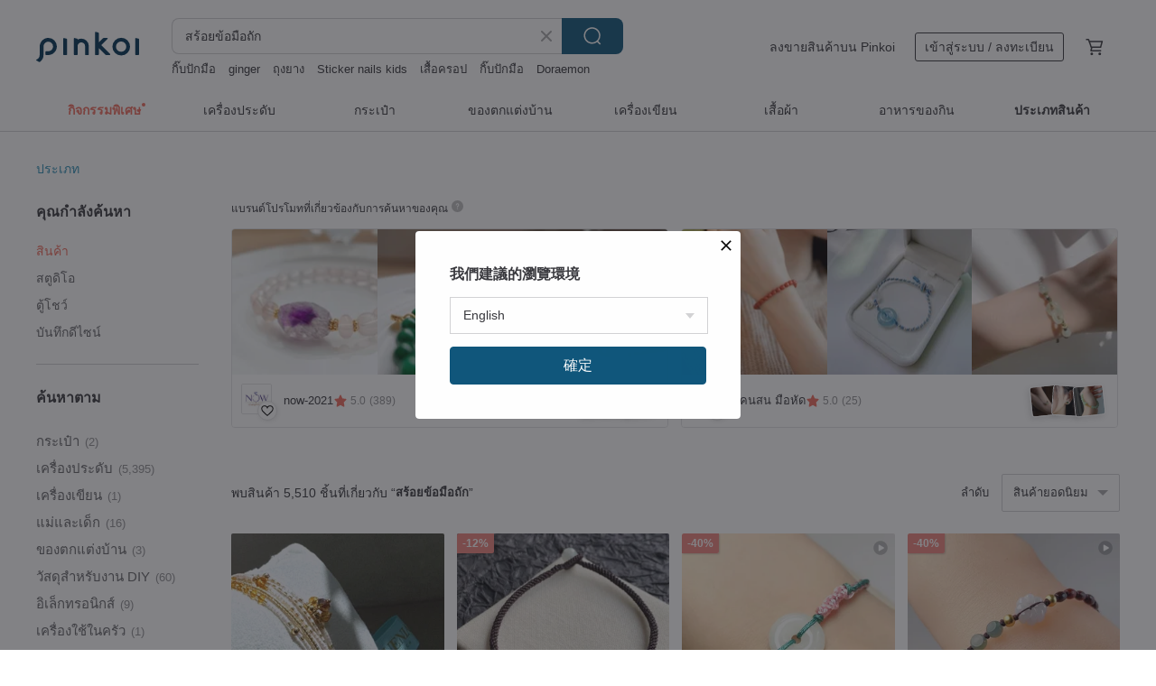

--- FILE ---
content_type: text/html; charset=utf-8
request_url: https://th.pinkoi.com/search?q=%E0%B8%AA%E0%B8%A3%E0%B9%89%E0%B8%AD%E0%B8%A2%E0%B8%82%E0%B9%89%E0%B8%AD%E0%B8%A1%E0%B8%B7%E0%B8%AD%E0%B8%96%E0%B8%B1%E0%B8%81&ref_sec=related_keywords&ref_posn=6&ref_related_kw_type=auto&ref_created=1716264200&ref_entity=search_item_list&ref_entity_id=%E0%B8%AA%E0%B8%A3%E0%B9%89%E0%B8%AD%E0%B8%A2%E0%B9%80%E0%B8%87%E0%B8%B4%E0%B8%99%E0%B9%81%E0%B8%97%E0%B9%89%20%E0%B8%9C%E0%B8%B9%E0%B9%89%E0%B8%8A%E0%B8%B2%E0%B8%A2&ref_page=1&ref_pgsz=60&ref_pgsess=1716264200
body_size: 23263
content:

<!doctype html>

<html lang="th" class="web no-js s-not-login s-th webkit" xmlns:fb="http://ogp.me/ns/fb#">
<head prefix="og: http://ogp.me/ns# fb: http://ogp.me/ns/fb# ilovepinkoi: http://ogp.me/ns/fb/ilovepinkoi#">
    <meta charset="utf-8">

        <title>ผลการค้นหาทั้งหมด สร้อยข้อมือถัก | สร้อยข้อมือถัก | Pinkoi | ตลาดซื้อขายสินค้าดีไซน์ระหว่างประเทศของเอเชีย</title>
    <meta name="keywords" content="สร้อยข้อมือถัก">

        <meta name="description" content="「สร้อยข้อมือถัก」ผลการค้นหา - 5,510 รายการ Red Braided BraceletUS$ 25.44 【Custom Color Bracelet】Choose Your Flower Micro Crochet Handmade Gift Christmas WeddingUS$ 28.17 【Unstained】Natural Hetian Jade Qinghai Material &#34;Clear Water&#34; Carved Lotus with 99-Grade Agarwood Round Bead Bracelet Hand StringUS$ 66.08 ค้าหางานดีไซน์ด้วยคีย์เวิร์ด">

    <meta name="twitter:card" content="summary_large_image">

        <meta property="og:title" content="สร้อยข้อมือถัก | Pinkoi">
        <meta property="og:description" content="「สร้อยข้อมือถัก」ผลการค้นหา - 5,510 รายการ Red Braided BraceletUS$ 25.44 【Custom Color Bracelet】Choose Your Flower Micro Crochet Handmade Gift Christmas WeddingUS$ 28.17 【Unstained】Natural Hetian Jade Qinghai Material &#34;Clear Water&#34; Carved Lotus with 99-Grade Agarwood Round Bead Bracelet Hand StringUS$ 66.08 ค้าหางานดีไซน์ด้วยคีย์เวิร์ด">
        <meta property="og:image" content="https://cdn02.pinkoi.com/product/dP4jTAeE/0/5/800x0.jpg">

    <meta property="og:type" content="product">
        <meta property="og:url" content="https://th.pinkoi.com/search?q=%E0%B8%AA%E0%B8%A3%E0%B9%89%E0%B8%AD%E0%B8%A2%E0%B8%82%E0%B9%89%E0%B8%AD%E0%B8%A1%E0%B8%B7%E0%B8%AD%E0%B8%96%E0%B8%B1%E0%B8%81&ref_sec=related_keywords&ref_posn=6&ref_related_kw_type=auto&ref_created=1716264200&ref_entity=search_item_list&ref_entity_id=%E0%B8%AA%E0%B8%A3%E0%B9%89%E0%B8%AD%E0%B8%A2%E0%B9%80%E0%B8%87%E0%B8%B4%E0%B8%99%E0%B9%81%E0%B8%97%E0%B9%89+%E0%B8%9C%E0%B8%B9%E0%B9%89%E0%B8%8A%E0%B8%B2%E0%B8%A2&ref_page=1&ref_pgsz=60&ref_pgsess=1716264200"><link rel="canonical" href="https://th.pinkoi.com/search?q=%E0%B8%AA%E0%B8%A3%E0%B9%89%E0%B8%AD%E0%B8%A2%E0%B8%82%E0%B9%89%E0%B8%AD%E0%B8%A1%E0%B8%B7%E0%B8%AD%E0%B8%96%E0%B8%B1%E0%B8%81"><link rel="next" href="https://th.pinkoi.com/search?q=%E0%B8%AA%E0%B8%A3%E0%B9%89%E0%B8%AD%E0%B8%A2%E0%B8%82%E0%B9%89%E0%B8%AD%E0%B8%A1%E0%B8%B7%E0%B8%AD%E0%B8%96%E0%B8%B1%E0%B8%81&page=2">

    <link rel="alternate" href="android-app://com.pinkoi/http/th.pinkoi.com/search?q=%E0%B8%AA%E0%B8%A3%E0%B9%89%E0%B8%AD%E0%B8%A2%E0%B8%82%E0%B9%89%E0%B8%AD%E0%B8%A1%E0%B8%B7%E0%B8%AD%E0%B8%96%E0%B8%B1%E0%B8%81">

        <script type="application/ld+json">{"@context": "http://schema.org", "@type": "BreadcrumbList", "itemListElement": [{"@type": "ListItem", "position": 1, "item": {"@id": "https://th.pinkoi.com", "name": "Pinkoi"}}, {"@type": "ListItem", "position": 2, "item": {"@id": "https://th.pinkoi.com/search", "name": "Search"}}, {"@type": "ListItem", "position": 3, "item": {"@id": "https://th.pinkoi.com/search?q=%E0%B8%AA%E0%B8%A3%E0%B9%89%E0%B8%AD%E0%B8%A2%E0%B8%82%E0%B9%89%E0%B8%AD%E0%B8%A1%E0%B8%B7%E0%B8%AD%E0%B8%96%E0%B8%B1%E0%B8%81", "name": "\u0e2a\u0e23\u0e49\u0e2d\u0e22\u0e02\u0e49\u0e2d\u0e21\u0e37\u0e2d\u0e16\u0e31\u0e01"}}]}</script>

        <script type="application/ld+json">{"@context": "http://schema.org", "@type": "Product", "productID": "dP4jTAeE", "sku": "dP4jTAeE", "name": "Red Braided Bracelet", "description": "Red Braided Bracelet", "image": ["https://cdn02.pinkoi.com/product/dP4jTAeE/0/5/500x0.jpg"], "brand": {"@type": "Brand", "name": "Pink Laboratory"}, "offers": {"@type": "Offer", "priceCurrency": "THB", "price": 777, "availability": "http://schema.org/InStock", "priceValidUntil": "2026-06-17", "itemCondition": "http://schema.org/NewCondition", "url": "https://th.pinkoi.com/product/dP4jTAeE", "seller": {"@type": "Organization", "name": "Pink Laboratory", "url": "https://th.pinkoi.com/store/pinklaboratory"}, "hasMerchantReturnPolicy": [{"@type": "MerchantReturnPolicy", "returnPolicyCategory": "https://schema.org/MerchantReturnFiniteReturnWindow", "merchantReturnDays": 7, "returnMethod": "https://schema.org/ReturnByMail", "returnFees": "https://schema.org/FreeReturn", "applicableCountry": ["TW", "HK", "MO", "TH", "JP", "CN", "US", "SG", "CA"]}]}, "aggregateRating": {"@type": "AggregateRating", "ratingValue": 5.0, "reviewCount": 3297}}</script><script type="application/ld+json">{"@context": "http://schema.org", "@type": "Product", "productID": "8LnKKTJg", "sku": "8LnKKTJg", "name": "\u3010Custom Color Bracelet\u3011Choose Your Flower Micro Crochet Handmade Gift Christmas Wedding", "description": "Choose Your Flower  Custom Color Bracelet   Little Bloom Diary", "image": ["https://cdn01.pinkoi.com/product/8LnKKTJg/0/1/500x0.jpg"], "brand": {"@type": "Brand", "name": "Muaoo"}, "offers": {"@type": "Offer", "priceCurrency": "THB", "price": 861, "availability": "http://schema.org/InStock", "priceValidUntil": "2026-06-17", "itemCondition": "http://schema.org/NewCondition", "url": "https://th.pinkoi.com/product/8LnKKTJg", "seller": {"@type": "Organization", "name": "Muaoo", "url": "https://th.pinkoi.com/store/muaoo2427"}, "hasMerchantReturnPolicy": [{"@type": "MerchantReturnPolicy", "returnPolicyCategory": "https://schema.org/MerchantReturnFiniteReturnWindow", "merchantReturnDays": 7, "returnMethod": "https://schema.org/ReturnByMail", "returnFees": "https://schema.org/FreeReturn", "applicableCountry": ["TW", "HK", "MO", "TH", "JP", "CN", "US", "SG", "CA"]}]}, "aggregateRating": {"@type": "AggregateRating", "ratingValue": 5.0, "reviewCount": 18}}</script><script type="application/ld+json">{"@context": "http://schema.org", "@type": "Product", "productID": "A3KZksHn", "sku": "A3KZksHn", "name": "\u3010Unstained\u3011Natural Hetian Jade Qinghai Material \"Clear Water\" Carved Lotus with 99-Grade Agarwood Round Bead Bracelet Hand String", "description": "Natural Hetian Jade Qinghai material  Clear Water Green  carved lotus hand bracelet  Elegant  Clear Water  hue  free of inclusions  cracks  or enhancements  The jade is fine and lustrous  with delicate and petite carving  The design is full and the lotus motif is lively", "image": ["https://cdn01.pinkoi.com/product/A3KZksHn/0/1/500x0.jpg"], "brand": {"@type": "Brand", "name": "shan mu"}, "offers": {"@type": "Offer", "priceCurrency": "THB", "price": 2018, "availability": "http://schema.org/InStock", "priceValidUntil": "2026-06-17", "itemCondition": "http://schema.org/NewCondition", "url": "https://th.pinkoi.com/product/A3KZksHn", "seller": {"@type": "Organization", "name": "shan mu", "url": "https://th.pinkoi.com/store/zhenpei"}, "hasMerchantReturnPolicy": [{"@type": "MerchantReturnPolicy", "returnPolicyCategory": "https://schema.org/MerchantReturnFiniteReturnWindow", "merchantReturnDays": 7, "returnMethod": "https://schema.org/ReturnByMail", "returnFees": "https://schema.org/FreeReturn", "applicableCountry": ["TW", "HK", "MO", "TH", "JP", "CN", "US", "SG", "CA"]}]}, "aggregateRating": {"@type": "AggregateRating", "ratingValue": 5.0, "reviewCount": 1616}}</script><script type="application/ld+json">{"@context": "http://schema.org", "@type": "Product", "productID": "1v6OQdAe", "sku": "1v6OQdAe", "name": "A Touch of Hope: Four-Strand Braided Bracelet with Small Square Copper Beads and Silk Wax Cord", "description": "Four-Strand Braided Bracelet with Small Square Copper Beads and Silk Wax Cord\nHandwoven by Tangfur Designer", "image": ["https://cdn02.pinkoi.com/product/1v6OQdAe/0/3/500x0.jpg"], "brand": {"@type": "Brand", "name": "Tangfur - wax bracelet of faith"}, "offers": {"@type": "Offer", "priceCurrency": "THB", "price": 543, "availability": "http://schema.org/InStock", "priceValidUntil": "2026-06-17", "itemCondition": "http://schema.org/NewCondition", "url": "https://th.pinkoi.com/product/1v6OQdAe", "seller": {"@type": "Organization", "name": "Tangfur - wax bracelet of faith", "url": "https://th.pinkoi.com/store/tangfur"}, "hasMerchantReturnPolicy": [{"@type": "MerchantReturnPolicy", "returnPolicyCategory": "https://schema.org/MerchantReturnFiniteReturnWindow", "merchantReturnDays": 7, "returnMethod": "https://schema.org/ReturnByMail", "returnFees": "https://schema.org/FreeReturn", "applicableCountry": ["TW", "HK", "MO", "TH", "JP", "CN", "US", "SG", "CA"]}]}, "aggregateRating": {"@type": "AggregateRating", "ratingValue": 5.0, "reviewCount": 320}}</script><script type="application/ld+json">{"@context": "http://schema.org", "@type": "Product", "productID": "Legz3v8f", "sku": "Legz3v8f", "name": "Deep Blue Still Sea / Kyanite Woven Bracelet", "description": "Crafted with natural  undyed crystal stones and durable  water-resistant wax cords  these handmade accessories are perfect for gifting or personal adornment  Enjoy complimentary shipping on orders over 1 000  Shop now", "image": ["https://cdn01.pinkoi.com/product/Legz3v8f/0/1/500x0.jpg"], "brand": {"@type": "Brand", "name": "ajinknit"}, "offers": {"@type": "Offer", "priceCurrency": "THB", "price": 857, "availability": "http://schema.org/InStock", "priceValidUntil": "2026-06-17", "itemCondition": "http://schema.org/NewCondition", "url": "https://th.pinkoi.com/product/Legz3v8f", "seller": {"@type": "Organization", "name": "ajinknit", "url": "https://th.pinkoi.com/store/ajinknit"}, "hasMerchantReturnPolicy": [{"@type": "MerchantReturnPolicy", "returnPolicyCategory": "https://schema.org/MerchantReturnFiniteReturnWindow", "merchantReturnDays": 7, "returnMethod": "https://schema.org/ReturnByMail", "returnFees": "https://schema.org/FreeReturn", "applicableCountry": ["TW", "HK", "MO", "TH", "JP", "CN", "US", "SG", "CA"]}]}, "aggregateRating": {"@type": "AggregateRating", "ratingValue": 5.0, "reviewCount": 58}}</script><script type="application/ld+json">{"@context": "http://schema.org", "@type": "Product", "productID": "dCkQNKGe", "sku": "dCkQNKGe", "name": "Midjill Original New Limited Edition Earth Tone Gradient Hand-woven Double Layer Bracelet", "description": "Earth Tones Gradient Earth Tones Hand-woven Double Layer Bracelet", "image": ["https://cdn02.pinkoi.com/product/dCkQNKGe/0/1/500x0.jpg"], "brand": {"@type": "Brand", "name": "Midjill"}, "offers": {"@type": "Offer", "priceCurrency": "THB", "price": 402, "availability": "http://schema.org/InStock", "priceValidUntil": "2026-06-17", "itemCondition": "http://schema.org/NewCondition", "url": "https://th.pinkoi.com/product/dCkQNKGe", "seller": {"@type": "Organization", "name": "Midjill", "url": "https://th.pinkoi.com/store/midjill"}, "hasMerchantReturnPolicy": [{"@type": "MerchantReturnPolicy", "returnPolicyCategory": "https://schema.org/MerchantReturnFiniteReturnWindow", "merchantReturnDays": 7, "returnMethod": "https://schema.org/ReturnByMail", "returnFees": "https://schema.org/FreeReturn", "applicableCountry": ["TW", "HK", "MO", "TH", "JP", "CN", "US", "SG", "CA"]}]}, "aggregateRating": {"@type": "AggregateRating", "ratingValue": 5.0, "reviewCount": 219}}</script><script type="application/ld+json">{"@context": "http://schema.org", "@type": "Product", "productID": "T737hwwF", "sku": "T737hwwF", "name": "Labradorite Double Wrap Woven Bracelet - Sleep, Calm Emotions", "description": "Enhance sleep quality  calm emotions  and clear inner negative energy", "image": ["https://cdn01.pinkoi.com/product/T737hwwF/0/1/500x0.jpg"], "brand": {"@type": "Brand", "name": "sweetheartforest"}, "offers": {"@type": "Offer", "priceCurrency": "THB", "price": 1497, "availability": "http://schema.org/InStock", "priceValidUntil": "2026-06-17", "itemCondition": "http://schema.org/NewCondition", "url": "https://th.pinkoi.com/product/T737hwwF", "seller": {"@type": "Organization", "name": "sweetheartforest", "url": "https://th.pinkoi.com/store/sweetheartforest"}, "hasMerchantReturnPolicy": [{"@type": "MerchantReturnPolicy", "returnPolicyCategory": "https://schema.org/MerchantReturnFiniteReturnWindow", "merchantReturnDays": 7, "returnMethod": "https://schema.org/ReturnByMail", "returnFees": "https://schema.org/FreeReturn", "applicableCountry": ["TW", "HK", "MO", "TH", "JP", "CN", "US", "SG", "CA"]}]}, "aggregateRating": {"@type": "AggregateRating", "ratingValue": 5.0, "reviewCount": 142}}</script><script type="application/ld+json">{"@context": "http://schema.org", "@type": "Product", "productID": "p7vaDXYZ", "sku": "p7vaDXYZ", "name": "Moonstone Light Blue + White * 2 + Rose Pink Four-strand weave Ultra-thin", "description": "Peach pink and rose pink  with a touch of mint green\nSweet and romantic  a dreamy color full of happiness", "image": ["https://cdn01.pinkoi.com/product/p7vaDXYZ/0/1/500x0.jpg"], "brand": {"@type": "Brand", "name": "musubi Red String"}, "offers": {"@type": "Offer", "priceCurrency": "THB", "price": 564, "availability": "http://schema.org/InStock", "priceValidUntil": "2026-06-17", "itemCondition": "http://schema.org/NewCondition", "url": "https://th.pinkoi.com/product/p7vaDXYZ", "seller": {"@type": "Organization", "name": "musubi Red String", "url": "https://th.pinkoi.com/store/musubi"}, "hasMerchantReturnPolicy": [{"@type": "MerchantReturnPolicy", "returnPolicyCategory": "https://schema.org/MerchantReturnFiniteReturnWindow", "merchantReturnDays": 7, "returnMethod": "https://schema.org/ReturnByMail", "returnFees": "https://schema.org/FreeReturn", "applicableCountry": ["TW", "HK", "MO", "TH", "JP", "CN", "US", "SG", "CA"]}]}, "aggregateRating": {"@type": "AggregateRating", "ratingValue": 5.0, "reviewCount": 2684}}</script><script type="application/ld+json">{"@context": "http://schema.org", "@type": "Product", "productID": "5WYKVZ4k", "sku": "5WYKVZ4k", "name": "[Five Blessings] Natural Guatemalan Jadeite Peace Buckle Hand-Knotted Cord Bracelet - Traditional Knotwork - Meaningful Gift for Best Friends", "description": "May the Five Blessings Descend  bringing health  wealth  peace  virtue  and happiness", "image": ["https://cdn01.pinkoi.com/product/5WYKVZ4k/0/1/500x0.jpg"], "brand": {"@type": "Brand", "name": "shan mu"}, "offers": {"@type": "Offer", "priceCurrency": "THB", "price": 514, "availability": "http://schema.org/InStock", "priceValidUntil": "2026-06-17", "itemCondition": "http://schema.org/NewCondition", "url": "https://th.pinkoi.com/product/5WYKVZ4k", "seller": {"@type": "Organization", "name": "shan mu", "url": "https://th.pinkoi.com/store/zhenpei"}, "hasMerchantReturnPolicy": [{"@type": "MerchantReturnPolicy", "returnPolicyCategory": "https://schema.org/MerchantReturnFiniteReturnWindow", "merchantReturnDays": 7, "returnMethod": "https://schema.org/ReturnByMail", "returnFees": "https://schema.org/FreeReturn", "applicableCountry": ["TW", "HK", "MO", "TH", "JP", "CN", "US", "SG", "CA"]}]}, "aggregateRating": {"@type": "AggregateRating", "ratingValue": 5.0, "reviewCount": 1616}}</script><script type="application/ld+json">{"@context": "http://schema.org", "@type": "Product", "productID": "bZL4hSA4", "sku": "bZL4hSA4", "name": "Smoky Quartz / Four-strand weave Ultra-fine Waxed Cord Lucky Cord / Seasonal Transitions", "description": "Autumn Harvest Autumn Leaves Earthy Tones", "image": ["https://cdn01.pinkoi.com/product/bZL4hSA4/0/3/500x0.jpg"], "brand": {"@type": "Brand", "name": "musubi Red String"}, "offers": {"@type": "Offer", "priceCurrency": "THB", "price": 521, "availability": "http://schema.org/InStock", "priceValidUntil": "2026-06-17", "itemCondition": "http://schema.org/NewCondition", "url": "https://th.pinkoi.com/product/bZL4hSA4", "seller": {"@type": "Organization", "name": "musubi Red String", "url": "https://th.pinkoi.com/store/musubi"}, "hasMerchantReturnPolicy": [{"@type": "MerchantReturnPolicy", "returnPolicyCategory": "https://schema.org/MerchantReturnFiniteReturnWindow", "merchantReturnDays": 7, "returnMethod": "https://schema.org/ReturnByMail", "returnFees": "https://schema.org/FreeReturn", "applicableCountry": ["TW", "HK", "MO", "TH", "JP", "CN", "US", "SG", "CA"]}]}, "aggregateRating": {"@type": "AggregateRating", "ratingValue": 5.0, "reviewCount": 2684}}</script><script type="application/ld+json">{"@context": "http://schema.org", "@type": "Product", "productID": "i4Sw5Huq", "sku": "i4Sw5Huq", "name": "\u0e2a\u0e23\u0e49\u0e2d\u0e22\u0e02\u0e49\u0e2d\u0e21\u0e37\u0e2d\u0e04\u0e23\u0e34\u0e2a\u0e15\u0e31\u0e25\u0e2a\u0e15\u0e23\u0e2d\u0e40\u0e1a\u0e2d\u0e23\u0e4c\u0e23\u0e35\u0e48\u0e2a\u0e35\u0e40\u0e02\u0e35\u0e22\u0e27\u0e18\u0e23\u0e23\u0e21\u0e0a\u0e32\u0e15\u0e34 \u0e2a\u0e23\u0e49\u0e2d\u0e22\u0e02\u0e49\u0e2d\u0e21\u0e37\u0e2d\u0e01\u0e25\u0e21\u0e1a\u0e32\u0e07 \u0e46", "description": "\u0e2a\u0e23\u0e49\u0e2d\u0e22\u0e02\u0e49\u0e2d\u0e21\u0e37\u0e2d\u0e04\u0e23\u0e34\u0e2a\u0e15\u0e31\u0e25\u0e2a\u0e15\u0e23\u0e2d\u0e40\u0e1a\u0e2d\u0e23\u0e4c\u0e23\u0e35\u0e48\u0e2a\u0e35\u0e40\u0e02\u0e35\u0e22\u0e27\u0e18\u0e23\u0e23\u0e21\u0e0a\u0e32\u0e15\u0e34\u0e1a\u0e23\u0e23\u0e08\u0e38\u0e01\u0e25\u0e48\u0e2d\u0e07\u0e02\u0e2d\u0e07\u0e02\u0e27\u0e31\u0e0d\u0e02\u0e19\u0e32\u0e14\u0e17\u0e35\u0e48\u0e01\u0e33\u0e2b\u0e19\u0e14\u0e40\u0e2d\u0e07", "image": ["https://cdn02.pinkoi.com/product/i4Sw5Huq/0/1/500x0.jpg"], "brand": {"@type": "Brand", "name": "\u0e40\u0e22\u0e47\u0e1a\u0e1b\u0e31\u0e01\u0e16\u0e31\u0e01\u0e23\u0e49\u0e2d\u0e22"}, "offers": {"@type": "Offer", "priceCurrency": "THB", "price": 2051, "availability": "http://schema.org/InStock", "priceValidUntil": "2026-06-17", "itemCondition": "http://schema.org/NewCondition", "url": "https://th.pinkoi.com/product/i4Sw5Huq", "seller": {"@type": "Organization", "name": "\u0e40\u0e22\u0e47\u0e1a\u0e1b\u0e31\u0e01\u0e16\u0e31\u0e01\u0e23\u0e49\u0e2d\u0e22", "url": "https://th.pinkoi.com/store/xiuniang"}, "hasMerchantReturnPolicy": [{"@type": "MerchantReturnPolicy", "returnPolicyCategory": "https://schema.org/MerchantReturnFiniteReturnWindow", "merchantReturnDays": 7, "returnMethod": "https://schema.org/ReturnByMail", "returnFees": "https://schema.org/FreeReturn", "applicableCountry": ["TW", "HK", "MO", "TH", "JP", "CN", "US", "SG", "CA"]}]}, "aggregateRating": {"@type": "AggregateRating", "ratingValue": 4.8, "reviewCount": 17}}</script><script type="application/ld+json">{"@context": "http://schema.org", "@type": "Product", "productID": "fqzxAzYh", "sku": "fqzxAzYh", "name": "Three Circle Bracelet | Customized Braided Bracelet", "description": "Three ring bracelets  suitable for lazy people who like to wear many bracelets at once XD   welcome to customize your own color matching", "image": ["https://cdn01.pinkoi.com/product/fqzxAzYh/0/1/500x0.jpg"], "brand": {"@type": "Brand", "name": "543lab.hk"}, "offers": {"@type": "Offer", "priceCurrency": "THB", "price": 893, "availability": "http://schema.org/InStock", "priceValidUntil": "2026-06-17", "itemCondition": "http://schema.org/NewCondition", "url": "https://th.pinkoi.com/product/fqzxAzYh", "seller": {"@type": "Organization", "name": "543lab.hk", "url": "https://th.pinkoi.com/store/543labhk"}, "hasMerchantReturnPolicy": [{"@type": "MerchantReturnPolicy", "returnPolicyCategory": "https://schema.org/MerchantReturnFiniteReturnWindow", "merchantReturnDays": 7, "returnMethod": "https://schema.org/ReturnByMail", "returnFees": "https://schema.org/FreeReturn", "applicableCountry": ["TW", "HK", "MO", "TH", "JP", "CN", "US", "SG", "CA"]}]}, "aggregateRating": {"@type": "AggregateRating", "ratingValue": 5.0, "reviewCount": 18}}</script><script type="application/ld+json">{"@context": "http://schema.org", "@type": "Product", "productID": "QyFVrH3R", "sku": "QyFVrH3R", "name": "Madagascar pink crystal lavender + rose pink*2+ pink blue four-strand braided ultra-fine lucky rope", "description": "musubi carefully selected weaving", "image": ["https://cdn01.pinkoi.com/product/QyFVrH3R/0/7/500x0.jpg"], "brand": {"@type": "Brand", "name": "musubi Red String"}, "offers": {"@type": "Offer", "priceCurrency": "THB", "price": 521, "availability": "http://schema.org/InStock", "priceValidUntil": "2026-06-17", "itemCondition": "http://schema.org/NewCondition", "url": "https://th.pinkoi.com/product/QyFVrH3R", "seller": {"@type": "Organization", "name": "musubi Red String", "url": "https://th.pinkoi.com/store/musubi"}, "hasMerchantReturnPolicy": [{"@type": "MerchantReturnPolicy", "returnPolicyCategory": "https://schema.org/MerchantReturnFiniteReturnWindow", "merchantReturnDays": 7, "returnMethod": "https://schema.org/ReturnByMail", "returnFees": "https://schema.org/FreeReturn", "applicableCountry": ["TW", "HK", "MO", "TH", "JP", "CN", "US", "SG", "CA"]}]}, "aggregateRating": {"@type": "AggregateRating", "ratingValue": 5.0, "reviewCount": 2684}}</script><script type="application/ld+json">{"@context": "http://schema.org", "@type": "Product", "productID": "u36QQ8ZS", "sku": "u36QQ8ZS", "name": "Happiness thread braided five-color thread five-element bracelet", "description": "Five-color thread braided bracelet  hand-woven business  positive fortune  partial fortune  surf rope  not afraid of water  five elements diamond thread  lucky for Chinese New Year", "image": ["https://cdn01.pinkoi.com/product/u36QQ8ZS/0/1/500x0.jpg"], "brand": {"@type": "Brand", "name": "lebonheurline"}, "offers": {"@type": "Offer", "priceCurrency": "THB", "price": 857, "availability": "http://schema.org/InStock", "priceValidUntil": "2026-06-17", "itemCondition": "http://schema.org/NewCondition", "url": "https://th.pinkoi.com/product/u36QQ8ZS", "seller": {"@type": "Organization", "name": "lebonheurline", "url": "https://th.pinkoi.com/store/lebonheurline"}, "hasMerchantReturnPolicy": [{"@type": "MerchantReturnPolicy", "returnPolicyCategory": "https://schema.org/MerchantReturnFiniteReturnWindow", "merchantReturnDays": 7, "returnMethod": "https://schema.org/ReturnByMail", "returnFees": "https://schema.org/FreeReturn", "applicableCountry": ["TW", "HK", "MO", "TH", "JP", "CN", "US", "SG", "CA"]}]}, "aggregateRating": {"@type": "AggregateRating", "ratingValue": 4.9, "reviewCount": 1009}}</script><script type="application/ld+json">{"@context": "http://schema.org", "@type": "Product", "productID": "WTYnkXvw", "sku": "WTYnkXvw", "name": "\u3010Lace\u3011Lace-Pattern Bracelet / Choker | Japanese Glass Beads | Custom Length", "description": "Woven with silver-grey Japanese seed and bugle beads  this lace-inspired piece shimmers with metallic softness  Its delicate pattern and flexible design make it suitable as a bracelet  choker  or belt  Length and width are fully customizable", "image": ["https://cdn01.pinkoi.com/product/WTYnkXvw/0/1/500x0.jpg"], "brand": {"@type": "Brand", "name": "Mentha Atelier"}, "offers": {"@type": "Offer", "priceCurrency": "THB", "price": 5437, "availability": "http://schema.org/InStock", "priceValidUntil": "2026-06-17", "itemCondition": "http://schema.org/NewCondition", "url": "https://th.pinkoi.com/product/WTYnkXvw", "seller": {"@type": "Organization", "name": "Mentha Atelier", "url": "https://th.pinkoi.com/store/mentha-atelier"}, "hasMerchantReturnPolicy": [{"@type": "MerchantReturnPolicy", "returnPolicyCategory": "https://schema.org/MerchantReturnFiniteReturnWindow", "merchantReturnDays": 7, "returnMethod": "https://schema.org/ReturnByMail", "returnFees": "https://schema.org/FreeReturn", "applicableCountry": ["TW", "HK", "MO", "TH", "JP", "CN", "US", "SG", "CA"]}]}, "aggregateRating": {}}</script><script type="application/ld+json">{"@context": "http://schema.org", "@type": "Product", "productID": "daNZcHiF", "sku": "daNZcHiF", "name": "Blue Onyx Powder Blue+Grey Green*2+Mint Green Four Strands Braided Very Fine Lucky Rope", "description": "musubi carefully selected weave make the dream star shine", "image": ["https://cdn01.pinkoi.com/product/daNZcHiF/0/3/500x0.jpg"], "brand": {"@type": "Brand", "name": "musubi Red String"}, "offers": {"@type": "Offer", "priceCurrency": "THB", "price": 564, "availability": "http://schema.org/InStock", "priceValidUntil": "2026-06-17", "itemCondition": "http://schema.org/NewCondition", "url": "https://th.pinkoi.com/product/daNZcHiF", "seller": {"@type": "Organization", "name": "musubi Red String", "url": "https://th.pinkoi.com/store/musubi"}, "hasMerchantReturnPolicy": [{"@type": "MerchantReturnPolicy", "returnPolicyCategory": "https://schema.org/MerchantReturnFiniteReturnWindow", "merchantReturnDays": 7, "returnMethod": "https://schema.org/ReturnByMail", "returnFees": "https://schema.org/FreeReturn", "applicableCountry": ["TW", "HK", "MO", "TH", "JP", "CN", "US", "SG", "CA"]}]}, "aggregateRating": {"@type": "AggregateRating", "ratingValue": 5.0, "reviewCount": 2684}}</script><script type="application/ld+json">{"@context": "http://schema.org", "@type": "Product", "productID": "v6QiXhsk", "sku": "v6QiXhsk", "name": "pearls handmade custom natural pearl bracelet medical steel plated with 18k gold", "description": "handmade customized pearls natural pearl bracelet\nMade of exquisite oval egg-shaped pearls and delicate small gold beads\nThis chain is a delicate glossy lip chain\nSpecial processing allows the pearls to slide freely on the chain\nEach bracelet is unique to you", "image": ["https://cdn02.pinkoi.com/product/v6QiXhsk/0/2/500x0.jpg"], "brand": {"@type": "Brand", "name": "ZUZU Jewelry"}, "offers": {"@type": "Offer", "priceCurrency": "THB", "price": 1596, "availability": "http://schema.org/InStock", "priceValidUntil": "2026-06-17", "itemCondition": "http://schema.org/NewCondition", "url": "https://th.pinkoi.com/product/v6QiXhsk", "seller": {"@type": "Organization", "name": "ZUZU Jewelry", "url": "https://th.pinkoi.com/store/tsuei"}, "hasMerchantReturnPolicy": [{"@type": "MerchantReturnPolicy", "returnPolicyCategory": "https://schema.org/MerchantReturnFiniteReturnWindow", "merchantReturnDays": 7, "returnMethod": "https://schema.org/ReturnByMail", "returnFees": "https://schema.org/FreeReturn", "applicableCountry": ["TW", "HK", "MO", "TH", "JP", "CN", "US", "SG", "CA"]}]}, "aggregateRating": {"@type": "AggregateRating", "ratingValue": 5.0, "reviewCount": 5646}}</script><script type="application/ld+json">{"@context": "http://schema.org", "@type": "Product", "productID": "8QzRUNRQ", "sku": "8QzRUNRQ", "name": "Candy Yellow Tourmaline / Four-strand Braid Ultra-Fine Waxed Thread Bracelet / Wealth Luck \u2022 Confidence \u2022 Hope", "description": "Yellow Tourmaline  \nWealth Luck   Confidence   Hope", "image": ["https://cdn01.pinkoi.com/product/8QzRUNRQ/0/5/500x0.jpg"], "brand": {"@type": "Brand", "name": "musubi Red String"}, "offers": {"@type": "Offer", "priceCurrency": "THB", "price": 705, "availability": "http://schema.org/InStock", "priceValidUntil": "2026-06-17", "itemCondition": "http://schema.org/NewCondition", "url": "https://th.pinkoi.com/product/8QzRUNRQ", "seller": {"@type": "Organization", "name": "musubi Red String", "url": "https://th.pinkoi.com/store/musubi"}, "hasMerchantReturnPolicy": [{"@type": "MerchantReturnPolicy", "returnPolicyCategory": "https://schema.org/MerchantReturnFiniteReturnWindow", "merchantReturnDays": 7, "returnMethod": "https://schema.org/ReturnByMail", "returnFees": "https://schema.org/FreeReturn", "applicableCountry": ["TW", "HK", "MO", "TH", "JP", "CN", "US", "SG", "CA"]}]}, "aggregateRating": {"@type": "AggregateRating", "ratingValue": 5.0, "reviewCount": 2684}}</script><script type="application/ld+json">{"@context": "http://schema.org", "@type": "Product", "productID": "CKTafFwz", "sku": "CKTafFwz", "name": "ohana bangle | Lace-like bracelet handcrafted with wire crochet", "description": "This bangle-style bracelet is carefully handcrafted using wire crochet \nMade with fine wire  it features a lightweight and airy design that highlights its subtle translucence", "image": ["https://cdn01.pinkoi.com/product/CKTafFwz/0/1/500x0.jpg"], "brand": {"@type": "Brand", "name": "toctoc"}, "offers": {"@type": "Offer", "priceCurrency": "THB", "price": 2108, "availability": "http://schema.org/InStock", "priceValidUntil": "2026-06-17", "itemCondition": "http://schema.org/NewCondition", "url": "https://th.pinkoi.com/product/CKTafFwz", "seller": {"@type": "Organization", "name": "toctoc", "url": "https://th.pinkoi.com/store/toctoc-wire"}, "hasMerchantReturnPolicy": [{"@type": "MerchantReturnPolicy", "returnPolicyCategory": "https://schema.org/MerchantReturnFiniteReturnWindow", "merchantReturnDays": 7, "returnMethod": "https://schema.org/ReturnByMail", "returnFees": "https://schema.org/FreeReturn", "applicableCountry": ["TW", "HK", "MO", "TH", "JP", "CN", "US", "SG", "CA"]}]}, "aggregateRating": {"@type": "AggregateRating", "ratingValue": 5.0, "reviewCount": 4}}</script><script type="application/ld+json">{"@context": "http://schema.org", "@type": "Product", "productID": "S7nCRuQH", "sku": "S7nCRuQH", "name": "Chanson. Aquamarine. South American Wax Cord Woven Bracelet", "description": "A delicate aquamarine lace bracelet  its vibrant hue artfully blending grace with a playful charm  reminiscent of a timeless French chanson utterly unforgettable", "image": ["https://cdn01.pinkoi.com/product/S7nCRuQH/0/1/500x0.jpg"], "brand": {"@type": "Brand", "name": "BUHO CRAFT"}, "offers": {"@type": "Offer", "priceCurrency": "THB", "price": 1388, "availability": "http://schema.org/InStock", "priceValidUntil": "2026-06-17", "itemCondition": "http://schema.org/NewCondition", "url": "https://th.pinkoi.com/product/S7nCRuQH", "seller": {"@type": "Organization", "name": "BUHO CRAFT", "url": "https://th.pinkoi.com/store/buhocraft"}, "hasMerchantReturnPolicy": [{"@type": "MerchantReturnPolicy", "returnPolicyCategory": "https://schema.org/MerchantReturnFiniteReturnWindow", "merchantReturnDays": 7, "returnMethod": "https://schema.org/ReturnByMail", "returnFees": "https://schema.org/FreeReturn", "applicableCountry": ["TW", "HK", "MO", "TH", "JP", "CN", "US", "SG", "CA"]}]}, "aggregateRating": {"@type": "AggregateRating", "ratingValue": 5.0, "reviewCount": 206}}</script><script type="application/ld+json">{"@context": "http://schema.org", "@type": "Product", "productID": "RwZCMKuE", "sku": "RwZCMKuE", "name": "Tibetan Style 925 Silver Wrapped Hand Cord", "description": "The Vajra Knot is believed to ward off evil and bring peace  symbolizing auspiciousness and good fortune", "image": ["https://cdn02.pinkoi.com/product/RwZCMKuE/0/1/500x0.jpg"], "brand": {"@type": "Brand", "name": "Yenicraft"}, "offers": {"@type": "Offer", "priceCurrency": "THB", "price": 1605, "availability": "http://schema.org/InStock", "priceValidUntil": "2026-06-17", "itemCondition": "http://schema.org/NewCondition", "url": "https://th.pinkoi.com/product/RwZCMKuE", "seller": {"@type": "Organization", "name": "Yenicraft", "url": "https://th.pinkoi.com/store/yen-handicraft"}, "hasMerchantReturnPolicy": [{"@type": "MerchantReturnPolicy", "returnPolicyCategory": "https://schema.org/MerchantReturnFiniteReturnWindow", "merchantReturnDays": 7, "returnMethod": "https://schema.org/ReturnByMail", "returnFees": "https://schema.org/FreeReturn", "applicableCountry": ["TW", "HK", "MO", "TH", "JP", "CN", "US", "SG", "CA"]}]}, "aggregateRating": {"@type": "AggregateRating", "ratingValue": 5.0, "reviewCount": 992}}</script><script type="application/ld+json">{"@context": "http://schema.org", "@type": "Product", "productID": "5qLLHhEE", "sku": "5qLLHhEE", "name": "Radiant Sunlight. Sunstone. South American Wax Cord Woven Bracelet", "description": "A lace-style sunstone woven bracelet  exuding an elegant and sweet charm when worn", "image": ["https://cdn02.pinkoi.com/product/5qLLHhEE/0/1/500x0.jpg"], "brand": {"@type": "Brand", "name": "BUHO CRAFT"}, "offers": {"@type": "Offer", "priceCurrency": "THB", "price": 1280, "availability": "http://schema.org/InStock", "priceValidUntil": "2026-06-17", "itemCondition": "http://schema.org/NewCondition", "url": "https://th.pinkoi.com/product/5qLLHhEE", "seller": {"@type": "Organization", "name": "BUHO CRAFT", "url": "https://th.pinkoi.com/store/buhocraft"}, "hasMerchantReturnPolicy": [{"@type": "MerchantReturnPolicy", "returnPolicyCategory": "https://schema.org/MerchantReturnFiniteReturnWindow", "merchantReturnDays": 7, "returnMethod": "https://schema.org/ReturnByMail", "returnFees": "https://schema.org/FreeReturn", "applicableCountry": ["TW", "HK", "MO", "TH", "JP", "CN", "US", "SG", "CA"]}]}, "aggregateRating": {"@type": "AggregateRating", "ratingValue": 5.0, "reviewCount": 206}}</script><script type="application/ld+json">{"@context": "http://schema.org", "@type": "Product", "productID": "qvv5pLcM", "sku": "qvv5pLcM", "name": "\u0e2a\u0e23\u0e49\u0e2d\u0e22\u0e02\u0e49\u0e2d\u0e21\u0e37\u0e2d\u0e2a\u0e35\u0e21\u0e48\u0e27\u0e07\u0e2a\u0e35\u0e21\u0e48\u0e27\u0e07\u0e2d\u0e48\u0e2d\u0e19\u0e01\u0e33\u0e44\u0e25\u0e02\u0e49\u0e2d\u0e21\u0e37\u0e2d\u0e01\u0e33\u0e44\u0e25\u0e02\u0e49\u0e2d\u0e21\u0e37\u0e2d\u0e44\u0e02\u0e2b\u0e22\u0e01\u0e18\u0e23\u0e23\u0e21\u0e0a\u0e32\u0e15\u0e34", "description": "\u0e01\u0e25\u0e48\u0e2d\u0e07\u0e02\u0e2d\u0e07\u0e02\u0e27\u0e31\u0e0d\u0e2a\u0e23\u0e49\u0e2d\u0e22\u0e02\u0e49\u0e2d\u0e21\u0e37\u0e2d\u0e2a\u0e35\u0e21\u0e48\u0e27\u0e07\u0e21\u0e35\u0e2b\u0e25\u0e32\u0e22\u0e02\u0e19\u0e32\u0e14\u0e23\u0e2d\u0e07\u0e23\u0e31\u0e1a\u0e01\u0e32\u0e23\u0e1b\u0e23\u0e31\u0e1a\u0e41\u0e15\u0e48\u0e07", "image": ["https://cdn02.pinkoi.com/product/qvv5pLcM/0/1/500x0.jpg"], "brand": {"@type": "Brand", "name": "\u0e40\u0e22\u0e47\u0e1a\u0e1b\u0e31\u0e01\u0e16\u0e31\u0e01\u0e23\u0e49\u0e2d\u0e22"}, "offers": {"@type": "Offer", "priceCurrency": "THB", "price": 2507, "availability": "http://schema.org/InStock", "priceValidUntil": "2026-06-17", "itemCondition": "http://schema.org/NewCondition", "url": "https://th.pinkoi.com/product/qvv5pLcM", "seller": {"@type": "Organization", "name": "\u0e40\u0e22\u0e47\u0e1a\u0e1b\u0e31\u0e01\u0e16\u0e31\u0e01\u0e23\u0e49\u0e2d\u0e22", "url": "https://th.pinkoi.com/store/xiuniang"}, "hasMerchantReturnPolicy": [{"@type": "MerchantReturnPolicy", "returnPolicyCategory": "https://schema.org/MerchantReturnFiniteReturnWindow", "merchantReturnDays": 7, "returnMethod": "https://schema.org/ReturnByMail", "returnFees": "https://schema.org/FreeReturn", "applicableCountry": ["TW", "HK", "MO", "TH", "JP", "CN", "US", "SG", "CA"]}]}, "aggregateRating": {"@type": "AggregateRating", "ratingValue": 4.8, "reviewCount": 17}}</script><script type="application/ld+json">{"@context": "http://schema.org", "@type": "Product", "productID": "gQBNe6AE", "sku": "gQBNe6AE", "name": "Smoky Quartz Four-Strand Superfine Wax Wire Braided Bracelet (Coffee + Teal+ Olive Green)", "description": "The photos and videos have an exaggerated effect  and the actual bracelet is thinner than the rubber band used to tie the lunch box \n When making the bracelet  an extra 0 5-1cm of elastic space will be reserved  so when placing an order  please choose according to the actual length of your wrist", "image": ["https://cdn02.pinkoi.com/product/gQBNe6AE/0/1/500x0.jpg"], "brand": {"@type": "Brand", "name": "didyda Jewelry"}, "offers": {"@type": "Offer", "priceCurrency": "THB", "price": 423, "availability": "http://schema.org/InStock", "priceValidUntil": "2026-06-17", "itemCondition": "http://schema.org/NewCondition", "url": "https://th.pinkoi.com/product/gQBNe6AE", "seller": {"@type": "Organization", "name": "didyda Jewelry", "url": "https://th.pinkoi.com/store/didyda-acc"}, "hasMerchantReturnPolicy": [{"@type": "MerchantReturnPolicy", "returnPolicyCategory": "https://schema.org/MerchantReturnFiniteReturnWindow", "merchantReturnDays": 7, "returnMethod": "https://schema.org/ReturnByMail", "returnFees": "https://schema.org/FreeReturn", "applicableCountry": ["TW", "HK", "MO", "TH", "JP", "CN", "US", "SG", "CA"]}]}, "aggregateRating": {"@type": "AggregateRating", "ratingValue": 5.0, "reviewCount": 38}}</script><script type="application/ld+json">{"@context": "http://schema.org", "@type": "Product", "productID": "X5emuYH7", "sku": "X5emuYH7", "name": "Hand-woven | Best Seller | Fishtail Woven Cord | Wearable as Bracelet or Anklet | Timeless Classic | Small Size", "description": "The fishtail can symbolize good fortune and a yearning for freedom", "image": ["https://cdn01.pinkoi.com/product/X5emuYH7/0/1/500x0.jpg"], "brand": {"@type": "Brand", "name": "rita-focus-handmade"}, "offers": {"@type": "Offer", "priceCurrency": "THB", "price": 759, "availability": "http://schema.org/InStock", "priceValidUntil": "2026-06-17", "itemCondition": "http://schema.org/NewCondition", "url": "https://th.pinkoi.com/product/X5emuYH7", "seller": {"@type": "Organization", "name": "rita-focus-handmade", "url": "https://th.pinkoi.com/store/rita-focus-handmade"}, "hasMerchantReturnPolicy": [{"@type": "MerchantReturnPolicy", "returnPolicyCategory": "https://schema.org/MerchantReturnFiniteReturnWindow", "merchantReturnDays": 7, "returnMethod": "https://schema.org/ReturnByMail", "returnFees": "https://schema.org/FreeReturn", "applicableCountry": ["TW", "HK", "MO", "TH", "JP", "CN", "US", "SG", "CA"]}]}, "aggregateRating": {"@type": "AggregateRating", "ratingValue": 5.0, "reviewCount": 11}}</script><script type="application/ld+json">{"@context": "http://schema.org", "@type": "Product", "productID": "dui4EZ77", "sku": "dui4EZ77", "name": "Silk Wax Cord Vajra Knot Red Bracelet (Graduation Gift, Best Friend Gift)", "description": "A bracelet woven with red waxed silk cord in a Vajra knot  symbolizing auspiciousness and good fortune", "image": ["https://cdn02.pinkoi.com/product/dui4EZ77/0/1/500x0.jpg"], "brand": {"@type": "Brand", "name": "Yenicraft"}, "offers": {"@type": "Offer", "priceCurrency": "THB", "price": 651, "availability": "http://schema.org/InStock", "priceValidUntil": "2026-06-17", "itemCondition": "http://schema.org/NewCondition", "url": "https://th.pinkoi.com/product/dui4EZ77", "seller": {"@type": "Organization", "name": "Yenicraft", "url": "https://th.pinkoi.com/store/yen-handicraft"}, "hasMerchantReturnPolicy": [{"@type": "MerchantReturnPolicy", "returnPolicyCategory": "https://schema.org/MerchantReturnFiniteReturnWindow", "merchantReturnDays": 7, "returnMethod": "https://schema.org/ReturnByMail", "returnFees": "https://schema.org/FreeReturn", "applicableCountry": ["TW", "HK", "MO", "TH", "JP", "CN", "US", "SG", "CA"]}]}, "aggregateRating": {"@type": "AggregateRating", "ratingValue": 5.0, "reviewCount": 992}}</script><script type="application/ld+json">{"@context": "http://schema.org", "@type": "Product", "productID": "gsnzGfeC", "sku": "gsnzGfeC", "name": "Madagascar Rose Quartz, Powder Blue + Rose Pink*2 + Mint Green, Four-Strand Braid, Ultra-Slim / Guardian of the Soul", "description": "Four-strand braid   Rose Quartz bead clasp  \nThread colors   Powder blue   Rose pink 2   Mint green", "image": ["https://cdn02.pinkoi.com/product/gsnzGfeC/0/2/500x0.jpg"], "brand": {"@type": "Brand", "name": "musubi Red String"}, "offers": {"@type": "Offer", "priceCurrency": "THB", "price": 521, "availability": "http://schema.org/InStock", "priceValidUntil": "2026-06-17", "itemCondition": "http://schema.org/NewCondition", "url": "https://th.pinkoi.com/product/gsnzGfeC", "seller": {"@type": "Organization", "name": "musubi Red String", "url": "https://th.pinkoi.com/store/musubi"}, "hasMerchantReturnPolicy": [{"@type": "MerchantReturnPolicy", "returnPolicyCategory": "https://schema.org/MerchantReturnFiniteReturnWindow", "merchantReturnDays": 7, "returnMethod": "https://schema.org/ReturnByMail", "returnFees": "https://schema.org/FreeReturn", "applicableCountry": ["TW", "HK", "MO", "TH", "JP", "CN", "US", "SG", "CA"]}]}, "aggregateRating": {"@type": "AggregateRating", "ratingValue": 5.0, "reviewCount": 2684}}</script><script type="application/ld+json">{"@context": "http://schema.org", "@type": "Product", "productID": "QSVvc7eQ", "sku": "QSVvc7eQ", "name": "| MC | High-Frequency, High-Transparency Clear Quartz \u0026 Peridot Woven Bracelet", "description": "High-Frequency  High-Transparency Clear Quartz with Raw Peridot", "image": ["https://cdn02.pinkoi.com/product/QSVvc7eQ/0/1/500x0.jpg"], "brand": {"@type": "Brand", "name": "ms-children"}, "offers": {"@type": "Offer", "priceCurrency": "THB", "price": 1730, "availability": "http://schema.org/InStock", "priceValidUntil": "2026-06-17", "itemCondition": "http://schema.org/NewCondition", "url": "https://th.pinkoi.com/product/QSVvc7eQ", "seller": {"@type": "Organization", "name": "ms-children", "url": "https://th.pinkoi.com/store/ms-children"}, "hasMerchantReturnPolicy": [{"@type": "MerchantReturnPolicy", "returnPolicyCategory": "https://schema.org/MerchantReturnFiniteReturnWindow", "merchantReturnDays": 7, "returnMethod": "https://schema.org/ReturnByMail", "returnFees": "https://schema.org/FreeReturn", "applicableCountry": ["TW", "HK", "MO", "TH", "JP", "CN", "US", "SG", "CA"]}]}, "aggregateRating": {"@type": "AggregateRating", "ratingValue": 5.0, "reviewCount": 131}}</script><script type="application/ld+json">{"@context": "http://schema.org", "@type": "Product", "productID": "WCWmAjfu", "sku": "WCWmAjfu", "name": "Ice-Gage Aquamarine Peaceful Buckle Woven Bracelet", "description": "Minimalist Ice-Gage Aquamarine Peaceful Buckle Woven Bracelet for Women  Natural Crystal White Moonlight  Fresh Woven Hand String", "image": ["https://cdn01.pinkoi.com/product/WCWmAjfu/0/1/500x0.jpg"], "brand": {"@type": "Brand", "name": "\u0e42\u0e04\u0e19\u0e2a\u0e19 \u0e21\u0e37\u0e2d\u0e2b\u0e31\u0e14"}, "offers": {"@type": "Offer", "priceCurrency": "THB", "price": 680, "availability": "http://schema.org/InStock", "priceValidUntil": "2026-06-17", "itemCondition": "http://schema.org/NewCondition", "url": "https://th.pinkoi.com/product/WCWmAjfu", "seller": {"@type": "Organization", "name": "\u0e42\u0e04\u0e19\u0e2a\u0e19 \u0e21\u0e37\u0e2d\u0e2b\u0e31\u0e14", "url": "https://th.pinkoi.com/store/pinchuart"}, "hasMerchantReturnPolicy": [{"@type": "MerchantReturnPolicy", "returnPolicyCategory": "https://schema.org/MerchantReturnFiniteReturnWindow", "merchantReturnDays": 7, "returnMethod": "https://schema.org/ReturnByMail", "returnFees": "https://schema.org/FreeReturn", "applicableCountry": ["TW", "HK", "MO", "TH", "JP", "CN", "US", "SG", "CA"]}]}, "aggregateRating": {"@type": "AggregateRating", "ratingValue": 5.0, "reviewCount": 25}}</script><script type="application/ld+json">{"@context": "http://schema.org", "@type": "Product", "productID": "N7GLVXJm", "sku": "N7GLVXJm", "name": "The Heritage Lacquer Hand-braided Bracelet", "description": "Lacquerware is an intangible cultural heritage  crafted using natural lacquer  It possesses unique textures and luster  making it a work of art for both appreciation and collection", "image": ["https://cdn01.pinkoi.com/product/N7GLVXJm/0/3/500x0.jpg"], "brand": {"@type": "Brand", "name": "Yenicraft"}, "offers": {"@type": "Offer", "priceCurrency": "THB", "price": 1410, "availability": "http://schema.org/InStock", "priceValidUntil": "2026-06-17", "itemCondition": "http://schema.org/NewCondition", "url": "https://th.pinkoi.com/product/N7GLVXJm", "seller": {"@type": "Organization", "name": "Yenicraft", "url": "https://th.pinkoi.com/store/yen-handicraft"}, "hasMerchantReturnPolicy": [{"@type": "MerchantReturnPolicy", "returnPolicyCategory": "https://schema.org/MerchantReturnFiniteReturnWindow", "merchantReturnDays": 7, "returnMethod": "https://schema.org/ReturnByMail", "returnFees": "https://schema.org/FreeReturn", "applicableCountry": ["TW", "HK", "MO", "TH", "JP", "CN", "US", "SG", "CA"]}]}, "aggregateRating": {"@type": "AggregateRating", "ratingValue": 5.0, "reviewCount": 992}}</script><script type="application/ld+json">{"@context": "http://schema.org", "@type": "Product", "productID": "zreT9kBL", "sku": "zreT9kBL", "name": "\u0e04\u0e39\u0e48\u0e02\u0e2d\u0e07\u0e40\u0e21\u0e25\u0e47\u0e14\u0e19\u0e49\u0e33\u0e41\u0e02\u0e47\u0e07\u0e2a\u0e23\u0e49\u0e2d\u0e22\u0e02\u0e49\u0e2d\u0e21\u0e37\u0e2d Jingle \u0e01\u0e33\u0e44\u0e25 Slim \u0e04\u0e39\u0e48\u0e02\u0e2d\u0e07\u0e01\u0e25\u0e48\u0e2d\u0e07\u0e02\u0e2d\u0e07\u0e02\u0e27\u0e31\u0e0d", "description": "\u0e2a\u0e23\u0e49\u0e2d\u0e22\u0e02\u0e49\u0e2d\u0e21\u0e37\u0e2d Jingle \u0e04\u0e39\u0e48\u0e0b\u0e49\u0e2d\u0e19\u0e40\u0e02\u0e47\u0e21\u0e02\u0e31\u0e14\u0e2a\u0e14\u0e2d\u0e32\u0e23\u0e21\u0e13\u0e4c\u0e01\u0e25\u0e48\u0e2d\u0e07\u0e02\u0e2d\u0e07\u0e02\u0e27\u0e31\u0e0d\u0e1a\u0e23\u0e23\u0e08\u0e38\u0e20\u0e31\u0e13\u0e11\u0e4c", "image": ["https://cdn01.pinkoi.com/product/zreT9kBL/0/1/500x0.jpg"], "brand": {"@type": "Brand", "name": "\u0e40\u0e22\u0e47\u0e1a\u0e1b\u0e31\u0e01\u0e16\u0e31\u0e01\u0e23\u0e49\u0e2d\u0e22"}, "offers": {"@type": "Offer", "priceCurrency": "THB", "price": 2371, "availability": "http://schema.org/InStock", "priceValidUntil": "2026-06-17", "itemCondition": "http://schema.org/NewCondition", "url": "https://th.pinkoi.com/product/zreT9kBL", "seller": {"@type": "Organization", "name": "\u0e40\u0e22\u0e47\u0e1a\u0e1b\u0e31\u0e01\u0e16\u0e31\u0e01\u0e23\u0e49\u0e2d\u0e22", "url": "https://th.pinkoi.com/store/xiuniang"}, "hasMerchantReturnPolicy": [{"@type": "MerchantReturnPolicy", "returnPolicyCategory": "https://schema.org/MerchantReturnFiniteReturnWindow", "merchantReturnDays": 7, "returnMethod": "https://schema.org/ReturnByMail", "returnFees": "https://schema.org/FreeReturn", "applicableCountry": ["TW", "HK", "MO", "TH", "JP", "CN", "US", "SG", "CA"]}]}, "aggregateRating": {"@type": "AggregateRating", "ratingValue": 4.8, "reviewCount": 17}}</script><script type="application/ld+json">{"@context": "http://schema.org", "@type": "Product", "productID": "WfpCZJ5g", "sku": "WfpCZJ5g", "name": "Simple texture series-cordierite x Stone x terahertz double winding braided 925 sterling silver bracelet", "description": "Provide customized services  tailor-made unique  belongs to your own style", "image": ["https://cdn02.pinkoi.com/product/WfpCZJ5g/0/1/500x0.jpg"], "brand": {"@type": "Brand", "name": "fitter"}, "offers": {"@type": "Offer", "priceCurrency": "THB", "price": 2967, "availability": "http://schema.org/InStock", "priceValidUntil": "2026-06-17", "itemCondition": "http://schema.org/NewCondition", "url": "https://th.pinkoi.com/product/WfpCZJ5g", "seller": {"@type": "Organization", "name": "fitter", "url": "https://th.pinkoi.com/store/fitter"}, "hasMerchantReturnPolicy": [{"@type": "MerchantReturnPolicy", "returnPolicyCategory": "https://schema.org/MerchantReturnFiniteReturnWindow", "merchantReturnDays": 7, "returnMethod": "https://schema.org/ReturnByMail", "returnFees": "https://schema.org/FreeReturn", "applicableCountry": ["TW", "HK", "MO", "TH", "JP", "CN", "US", "SG", "CA"]}]}, "aggregateRating": {"@type": "AggregateRating", "ratingValue": 5.0, "reviewCount": 1212}}</script><script type="application/ld+json">{"@context": "http://schema.org", "@type": "Product", "productID": "UUdKRH4r", "sku": "UUdKRH4r", "name": "Stone/ four-strand braided ultra-fine Wax thread lucky rope / guides the direction of the heart", "description": "musubi carefully selected weave", "image": ["https://cdn01.pinkoi.com/product/UUdKRH4r/0/4/500x0.jpg"], "brand": {"@type": "Brand", "name": "musubi Red String"}, "offers": {"@type": "Offer", "priceCurrency": "THB", "price": 521, "availability": "http://schema.org/InStock", "priceValidUntil": "2026-06-17", "itemCondition": "http://schema.org/NewCondition", "url": "https://th.pinkoi.com/product/UUdKRH4r", "seller": {"@type": "Organization", "name": "musubi Red String", "url": "https://th.pinkoi.com/store/musubi"}, "hasMerchantReturnPolicy": [{"@type": "MerchantReturnPolicy", "returnPolicyCategory": "https://schema.org/MerchantReturnFiniteReturnWindow", "merchantReturnDays": 7, "returnMethod": "https://schema.org/ReturnByMail", "returnFees": "https://schema.org/FreeReturn", "applicableCountry": ["TW", "HK", "MO", "TH", "JP", "CN", "US", "SG", "CA"]}]}, "aggregateRating": {"@type": "AggregateRating", "ratingValue": 5.0, "reviewCount": 2684}}</script><script type="application/ld+json">{"@context": "http://schema.org", "@type": "Product", "productID": "kDFkEHJN", "sku": "kDFkEHJN", "name": "Moonstone Lavender+Pink Blue*2+Violet Four-strand Braided Ultra-fine/Lover's Stone", "description": "Pink blue and lavender color plus violet color \nThere is also a favorite moonstone", "image": ["https://cdn01.pinkoi.com/product/kDFkEHJN/0/1/500x0.jpg"], "brand": {"@type": "Brand", "name": "musubi Red String"}, "offers": {"@type": "Offer", "priceCurrency": "THB", "price": 564, "availability": "http://schema.org/InStock", "priceValidUntil": "2026-06-17", "itemCondition": "http://schema.org/NewCondition", "url": "https://th.pinkoi.com/product/kDFkEHJN", "seller": {"@type": "Organization", "name": "musubi Red String", "url": "https://th.pinkoi.com/store/musubi"}, "hasMerchantReturnPolicy": [{"@type": "MerchantReturnPolicy", "returnPolicyCategory": "https://schema.org/MerchantReturnFiniteReturnWindow", "merchantReturnDays": 7, "returnMethod": "https://schema.org/ReturnByMail", "returnFees": "https://schema.org/FreeReturn", "applicableCountry": ["TW", "HK", "MO", "TH", "JP", "CN", "US", "SG", "CA"]}]}, "aggregateRating": {"@type": "AggregateRating", "ratingValue": 5.0, "reviewCount": 2684}}</script><script type="application/ld+json">{"@context": "http://schema.org", "@type": "Product", "productID": "iRUXpaRS", "sku": "iRUXpaRS", "name": "Red Agate Yuelao Red Thread Ultra-Fine Four-strand Wax Thread Lucky Rope/Good Luck in the Year of the Zodiac", "description": "Bird year auspicious luck bringing good luck and wealth", "image": ["https://cdn01.pinkoi.com/product/iRUXpaRS/0/2/500x0.jpg"], "brand": {"@type": "Brand", "name": "musubi Red String"}, "offers": {"@type": "Offer", "priceCurrency": "THB", "price": 488, "availability": "http://schema.org/InStock", "priceValidUntil": "2026-06-17", "itemCondition": "http://schema.org/NewCondition", "url": "https://th.pinkoi.com/product/iRUXpaRS", "seller": {"@type": "Organization", "name": "musubi Red String", "url": "https://th.pinkoi.com/store/musubi"}, "hasMerchantReturnPolicy": [{"@type": "MerchantReturnPolicy", "returnPolicyCategory": "https://schema.org/MerchantReturnFiniteReturnWindow", "merchantReturnDays": 7, "returnMethod": "https://schema.org/ReturnByMail", "returnFees": "https://schema.org/FreeReturn", "applicableCountry": ["TW", "HK", "MO", "TH", "JP", "CN", "US", "SG", "CA"]}]}, "aggregateRating": {"@type": "AggregateRating", "ratingValue": 5.0, "reviewCount": 2684}}</script><script type="application/ld+json">{"@context": "http://schema.org", "@type": "Product", "productID": "ptJf9Lhr", "sku": "ptJf9Lhr", "name": "Ocean Light Weave Beaded Bracelet", "description": "Hand-woven vintage limited edition bracelet crafted with white mother-of-pearl beads  Japanese seed beads  and stainless steel", "image": ["https://cdn01.pinkoi.com/product/ptJf9Lhr/0/1/500x0.jpg"], "brand": {"@type": "Brand", "name": "ANarration Handmade Jewelry"}, "offers": {"@type": "Offer", "priceCurrency": "THB", "price": 1721, "availability": "http://schema.org/InStock", "priceValidUntil": "2026-06-17", "itemCondition": "http://schema.org/NewCondition", "url": "https://th.pinkoi.com/product/ptJf9Lhr", "seller": {"@type": "Organization", "name": "ANarration Handmade Jewelry", "url": "https://th.pinkoi.com/store/an2tw"}, "hasMerchantReturnPolicy": [{"@type": "MerchantReturnPolicy", "returnPolicyCategory": "https://schema.org/MerchantReturnFiniteReturnWindow", "merchantReturnDays": 7, "returnMethod": "https://schema.org/ReturnByMail", "returnFees": "https://schema.org/FreeReturn", "applicableCountry": ["TW", "HK", "MO", "TH", "JP", "CN", "US", "SG", "CA"]}]}, "aggregateRating": {"@type": "AggregateRating", "ratingValue": 5.0, "reviewCount": 37}}</script><script type="application/ld+json">{"@context": "http://schema.org", "@type": "Product", "productID": "8HJwPrL7", "sku": "8HJwPrL7", "name": "Original handmade natural turquoise wrapped bracelet mammoth ivory carved garden", "description": "Material  2mm natural turquoise  mammoth ivory carved gardenia  s925 silver", "image": ["https://cdn01.pinkoi.com/product/8HJwPrL7/0/1/500x0.jpg"], "brand": {"@type": "Brand", "name": "Shannai"}, "offers": {"@type": "Offer", "priceCurrency": "THB", "price": 1682, "availability": "http://schema.org/InStock", "priceValidUntil": "2026-06-17", "itemCondition": "http://schema.org/NewCondition", "url": "https://th.pinkoi.com/product/8HJwPrL7", "seller": {"@type": "Organization", "name": "Shannai", "url": "https://th.pinkoi.com/store/shannai"}, "hasMerchantReturnPolicy": [{"@type": "MerchantReturnPolicy", "returnPolicyCategory": "https://schema.org/MerchantReturnFiniteReturnWindow", "merchantReturnDays": 7, "returnMethod": "https://schema.org/ReturnByMail", "returnFees": "https://schema.org/FreeReturn", "applicableCountry": ["TW", "HK", "MO", "TH", "JP", "CN", "US", "SG", "CA"]}]}, "aggregateRating": {"@type": "AggregateRating", "ratingValue": 4.9, "reviewCount": 59}}</script><script type="application/ld+json">{"@context": "http://schema.org", "@type": "Product", "productID": "SivBNP6H", "sku": "SivBNP6H", "name": "\u3010Frame\u3011Woven Bracelet / Choker | Japanese Glass Beads | Custom Length", "description": "Crafted with silver-grey Japanese seed and bugle beads  this piece features a grid-like structure with metallic shimmer and architectural precision  Customizable in length to wear as a bracelet  choker  or waist belt an elegant statement of form and rhythm", "image": ["https://cdn01.pinkoi.com/product/SivBNP6H/0/1/500x0.jpg"], "brand": {"@type": "Brand", "name": "Mentha Atelier"}, "offers": {"@type": "Offer", "priceCurrency": "THB", "price": 4277, "availability": "http://schema.org/InStock", "priceValidUntil": "2026-06-17", "itemCondition": "http://schema.org/NewCondition", "url": "https://th.pinkoi.com/product/SivBNP6H", "seller": {"@type": "Organization", "name": "Mentha Atelier", "url": "https://th.pinkoi.com/store/mentha-atelier"}, "hasMerchantReturnPolicy": [{"@type": "MerchantReturnPolicy", "returnPolicyCategory": "https://schema.org/MerchantReturnFiniteReturnWindow", "merchantReturnDays": 7, "returnMethod": "https://schema.org/ReturnByMail", "returnFees": "https://schema.org/FreeReturn", "applicableCountry": ["TW", "HK", "MO", "TH", "JP", "CN", "US", "SG", "CA"]}]}, "aggregateRating": {}}</script><script type="application/ld+json">{"@context": "http://schema.org", "@type": "Product", "productID": "ax4siJEU", "sku": "ax4siJEU", "name": "Kyanite powder blue+violet*2+rose powder four-strand braided ultra-fine Wax thread", "description": "Four-strand braid Kyanite bead buckle Pink blue violet 2 rose pink", "image": ["https://cdn02.pinkoi.com/product/ax4siJEU/0/3/500x0.jpg"], "brand": {"@type": "Brand", "name": "musubi Red String"}, "offers": {"@type": "Offer", "priceCurrency": "THB", "price": 640, "availability": "http://schema.org/InStock", "priceValidUntil": "2026-06-17", "itemCondition": "http://schema.org/NewCondition", "url": "https://th.pinkoi.com/product/ax4siJEU", "seller": {"@type": "Organization", "name": "musubi Red String", "url": "https://th.pinkoi.com/store/musubi"}, "hasMerchantReturnPolicy": [{"@type": "MerchantReturnPolicy", "returnPolicyCategory": "https://schema.org/MerchantReturnFiniteReturnWindow", "merchantReturnDays": 7, "returnMethod": "https://schema.org/ReturnByMail", "returnFees": "https://schema.org/FreeReturn", "applicableCountry": ["TW", "HK", "MO", "TH", "JP", "CN", "US", "SG", "CA"]}]}, "aggregateRating": {"@type": "AggregateRating", "ratingValue": 5.0, "reviewCount": 2684}}</script><script type="application/ld+json">{"@context": "http://schema.org", "@type": "Product", "productID": "Nwu6JPCP", "sku": "Nwu6JPCP", "name": "Night Sky / Silver Obsidian Woven Bracelet", "description": "Crafted with natural  undyed crystal stones and durable  water-resistant waxed cords  these handmade accessories are perfect for gifting or personal adornment  Enjoy free shipping on orders over NT 1000  Shop now", "image": ["https://cdn01.pinkoi.com/product/Nwu6JPCP/0/1/500x0.jpg"], "brand": {"@type": "Brand", "name": "ajinknit"}, "offers": {"@type": "Offer", "priceCurrency": "THB", "price": 749, "availability": "http://schema.org/InStock", "priceValidUntil": "2026-06-17", "itemCondition": "http://schema.org/NewCondition", "url": "https://th.pinkoi.com/product/Nwu6JPCP", "seller": {"@type": "Organization", "name": "ajinknit", "url": "https://th.pinkoi.com/store/ajinknit"}, "hasMerchantReturnPolicy": [{"@type": "MerchantReturnPolicy", "returnPolicyCategory": "https://schema.org/MerchantReturnFiniteReturnWindow", "merchantReturnDays": 7, "returnMethod": "https://schema.org/ReturnByMail", "returnFees": "https://schema.org/FreeReturn", "applicableCountry": ["TW", "HK", "MO", "TH", "JP", "CN", "US", "SG", "CA"]}]}, "aggregateRating": {"@type": "AggregateRating", "ratingValue": 5.0, "reviewCount": 58}}</script><script type="application/ld+json">{"@context": "http://schema.org", "@type": "Product", "productID": "zNttWTv8", "sku": "zNttWTv8", "name": "Forest of wilderness. Labradorite. South American Brazilian Wax Wire Braided Bracelet", "description": "Braided labradorite bracelet in a wide silhouette with elegant style  Labradorite can boost the body and mind and bring the power of transformation  When you feel stuck  you just need to go with the flow", "image": ["https://cdn01.pinkoi.com/product/zNttWTv8/0/2/500x0.jpg"], "brand": {"@type": "Brand", "name": "BUHO CRAFT"}, "offers": {"@type": "Offer", "priceCurrency": "THB", "price": 1605, "availability": "http://schema.org/InStock", "priceValidUntil": "2026-06-17", "itemCondition": "http://schema.org/NewCondition", "url": "https://th.pinkoi.com/product/zNttWTv8", "seller": {"@type": "Organization", "name": "BUHO CRAFT", "url": "https://th.pinkoi.com/store/buhocraft"}, "hasMerchantReturnPolicy": [{"@type": "MerchantReturnPolicy", "returnPolicyCategory": "https://schema.org/MerchantReturnFiniteReturnWindow", "merchantReturnDays": 7, "returnMethod": "https://schema.org/ReturnByMail", "returnFees": "https://schema.org/FreeReturn", "applicableCountry": ["TW", "HK", "MO", "TH", "JP", "CN", "US", "SG", "CA"]}]}, "aggregateRating": {"@type": "AggregateRating", "ratingValue": 5.0, "reviewCount": 206}}</script><script type="application/ld+json">{"@context": "http://schema.org", "@type": "Product", "productID": "RQA9j9Yj", "sku": "RQA9j9Yj", "name": "Flowing Sand / Golden Sand Obsidian, Golden Obsidian, Woven Cord Bracelet", "description": "Hand-woven jewelry made with natural  undyed crystal minerals and durable  water-resistant waxed cords  Perfect for gifting or personal wear  Enjoy free shipping on orders over 1000  shop now", "image": ["https://cdn01.pinkoi.com/product/RQA9j9Yj/0/1/500x0.jpg"], "brand": {"@type": "Brand", "name": "ajinknit"}, "offers": {"@type": "Offer", "priceCurrency": "THB", "price": 814, "availability": "http://schema.org/InStock", "priceValidUntil": "2026-06-17", "itemCondition": "http://schema.org/NewCondition", "url": "https://th.pinkoi.com/product/RQA9j9Yj", "seller": {"@type": "Organization", "name": "ajinknit", "url": "https://th.pinkoi.com/store/ajinknit"}, "hasMerchantReturnPolicy": [{"@type": "MerchantReturnPolicy", "returnPolicyCategory": "https://schema.org/MerchantReturnFiniteReturnWindow", "merchantReturnDays": 7, "returnMethod": "https://schema.org/ReturnByMail", "returnFees": "https://schema.org/FreeReturn", "applicableCountry": ["TW", "HK", "MO", "TH", "JP", "CN", "US", "SG", "CA"]}]}, "aggregateRating": {"@type": "AggregateRating", "ratingValue": 5.0, "reviewCount": 58}}</script><script type="application/ld+json">{"@context": "http://schema.org", "@type": "Product", "productID": "ZrFWaXkb", "sku": "ZrFWaXkb", "name": "Alpha handmade natural baroque pearl pearl braided bracelet", "description": "Natural baroque small pearl braided bracelet\nSparkling  gentle and gentle\nIt s really super cool when you get started", "image": ["https://cdn01.pinkoi.com/product/ZrFWaXkb/0/1/500x0.jpg"], "brand": {"@type": "Brand", "name": "alphastudio"}, "offers": {"@type": "Offer", "priceCurrency": "THB", "price": 955, "availability": "http://schema.org/InStock", "priceValidUntil": "2026-06-17", "itemCondition": "http://schema.org/NewCondition", "url": "https://th.pinkoi.com/product/ZrFWaXkb", "seller": {"@type": "Organization", "name": "alphastudio", "url": "https://th.pinkoi.com/store/alphahandmade"}, "hasMerchantReturnPolicy": [{"@type": "MerchantReturnPolicy", "returnPolicyCategory": "https://schema.org/MerchantReturnFiniteReturnWindow", "merchantReturnDays": 7, "returnMethod": "https://schema.org/ReturnByMail", "returnFees": "https://schema.org/FreeReturn", "applicableCountry": ["TW", "HK", "MO", "TH", "JP", "CN", "US", "SG", "CA"]}]}, "aggregateRating": {"@type": "AggregateRating", "ratingValue": 5.0, "reviewCount": 1}}</script><script type="application/ld+json">{"@context": "http://schema.org", "@type": "Product", "productID": "prW9AKfU", "sku": "prW9AKfU", "name": "\u3010Forest Whispers: Floral Language\u3011Hand String Original Design Woven Bracelet / Summer Cool Gift for Best Friend Bracelet", "description": "Waiting for flowers to bloom\nGentle and romantic on Earth\nYou are special\nI like you very much\n  Fits wrists above approximately 16cm and is adjustable", "image": ["https://cdn01.pinkoi.com/product/prW9AKfU/0/2/500x0.jpg"], "brand": {"@type": "Brand", "name": "YuHu"}, "offers": {"@type": "Offer", "priceCurrency": "THB", "price": 1222, "availability": "http://schema.org/InStock", "priceValidUntil": "2026-06-17", "itemCondition": "http://schema.org/NewCondition", "url": "https://th.pinkoi.com/product/prW9AKfU", "seller": {"@type": "Organization", "name": "YuHu", "url": "https://th.pinkoi.com/store/yuhuyudiao"}, "hasMerchantReturnPolicy": [{"@type": "MerchantReturnPolicy", "returnPolicyCategory": "https://schema.org/MerchantReturnFiniteReturnWindow", "merchantReturnDays": 7, "returnMethod": "https://schema.org/ReturnByMail", "returnFees": "https://schema.org/FreeReturn", "applicableCountry": ["TW", "HK", "MO", "TH", "JP", "CN", "US", "SG", "CA"]}]}, "aggregateRating": {"@type": "AggregateRating", "ratingValue": 5.0, "reviewCount": 167}}</script><script type="application/ld+json">{"@context": "http://schema.org", "@type": "Product", "productID": "q4vKuins", "sku": "q4vKuins", "name": "Aquamarine Pink Blue + Mermaid Teal*3 Ultra-fine Four-Strand Braided Wax Line Lucky Rope", "description": "musubi carefully selected weave", "image": ["https://cdn01.pinkoi.com/product/q4vKuins/0/2/500x0.jpg"], "brand": {"@type": "Brand", "name": "musubi Red String"}, "offers": {"@type": "Offer", "priceCurrency": "THB", "price": 564, "availability": "http://schema.org/InStock", "priceValidUntil": "2026-06-17", "itemCondition": "http://schema.org/NewCondition", "url": "https://th.pinkoi.com/product/q4vKuins", "seller": {"@type": "Organization", "name": "musubi Red String", "url": "https://th.pinkoi.com/store/musubi"}, "hasMerchantReturnPolicy": [{"@type": "MerchantReturnPolicy", "returnPolicyCategory": "https://schema.org/MerchantReturnFiniteReturnWindow", "merchantReturnDays": 7, "returnMethod": "https://schema.org/ReturnByMail", "returnFees": "https://schema.org/FreeReturn", "applicableCountry": ["TW", "HK", "MO", "TH", "JP", "CN", "US", "SG", "CA"]}]}, "aggregateRating": {"@type": "AggregateRating", "ratingValue": 5.0, "reviewCount": 2684}}</script><script type="application/ld+json">{"@context": "http://schema.org", "@type": "Product", "productID": "TGDAydwh", "sku": "TGDAydwh", "name": "Hengsu / Terahertz Braided Cord Bracelet", "description": "Hand-braided jewelry made with durable  water-resistant waxed cord  perfect for gifting or personal wear  Enjoy free shipping on orders over  1000  Shop now", "image": ["https://cdn01.pinkoi.com/product/TGDAydwh/0/1/500x0.jpg"], "brand": {"@type": "Brand", "name": "ajinknit"}, "offers": {"@type": "Offer", "priceCurrency": "THB", "price": 705, "availability": "http://schema.org/InStock", "priceValidUntil": "2026-06-17", "itemCondition": "http://schema.org/NewCondition", "url": "https://th.pinkoi.com/product/TGDAydwh", "seller": {"@type": "Organization", "name": "ajinknit", "url": "https://th.pinkoi.com/store/ajinknit"}, "hasMerchantReturnPolicy": [{"@type": "MerchantReturnPolicy", "returnPolicyCategory": "https://schema.org/MerchantReturnFiniteReturnWindow", "merchantReturnDays": 7, "returnMethod": "https://schema.org/ReturnByMail", "returnFees": "https://schema.org/FreeReturn", "applicableCountry": ["TW", "HK", "MO", "TH", "JP", "CN", "US", "SG", "CA"]}]}, "aggregateRating": {"@type": "AggregateRating", "ratingValue": 5.0, "reviewCount": 58}}</script><script type="application/ld+json">{"@context": "http://schema.org", "@type": "Product", "productID": "jaLGsAWq", "sku": "jaLGsAWq", "name": "Smoky Quartz Four-Strand Superfine Wax Wire Braided Bracelet (Coffee + Beige)", "description": "The photos and videos have an exaggerated effect  and the actual bracelet is thinner than the rubber band used to tie the lunch box \n When making the bracelet  an extra 0 5-1cm of elastic space will be reserved  so when placing an order  please choose according to the actual length of your wrist", "image": ["https://cdn02.pinkoi.com/product/jaLGsAWq/0/1/500x0.jpg"], "brand": {"@type": "Brand", "name": "didyda Jewelry"}, "offers": {"@type": "Offer", "priceCurrency": "THB", "price": 423, "availability": "http://schema.org/InStock", "priceValidUntil": "2026-06-17", "itemCondition": "http://schema.org/NewCondition", "url": "https://th.pinkoi.com/product/jaLGsAWq", "seller": {"@type": "Organization", "name": "didyda Jewelry", "url": "https://th.pinkoi.com/store/didyda-acc"}, "hasMerchantReturnPolicy": [{"@type": "MerchantReturnPolicy", "returnPolicyCategory": "https://schema.org/MerchantReturnFiniteReturnWindow", "merchantReturnDays": 7, "returnMethod": "https://schema.org/ReturnByMail", "returnFees": "https://schema.org/FreeReturn", "applicableCountry": ["TW", "HK", "MO", "TH", "JP", "CN", "US", "SG", "CA"]}]}, "aggregateRating": {"@type": "AggregateRating", "ratingValue": 5.0, "reviewCount": 38}}</script><script type="application/ld+json">{"@context": "http://schema.org", "@type": "Product", "productID": "kw3NFRMi", "sku": "kw3NFRMi", "name": "Yao Xuan / Silver Obsidian Pixiu Woven Cord Bracelet", "description": "Crafted with naturally undyed crystal stones and durable  water-resistant wax cords  these handmade accessories are perfect for gifting blessings or personal adornment  Enjoy free shipping on orders over NT 1 000  Browse now", "image": ["https://cdn02.pinkoi.com/product/kw3NFRMi/0/2/500x0.jpg"], "brand": {"@type": "Brand", "name": "ajinknit"}, "offers": {"@type": "Offer", "priceCurrency": "THB", "price": 814, "availability": "http://schema.org/InStock", "priceValidUntil": "2026-06-17", "itemCondition": "http://schema.org/NewCondition", "url": "https://th.pinkoi.com/product/kw3NFRMi", "seller": {"@type": "Organization", "name": "ajinknit", "url": "https://th.pinkoi.com/store/ajinknit"}, "hasMerchantReturnPolicy": [{"@type": "MerchantReturnPolicy", "returnPolicyCategory": "https://schema.org/MerchantReturnFiniteReturnWindow", "merchantReturnDays": 7, "returnMethod": "https://schema.org/ReturnByMail", "returnFees": "https://schema.org/FreeReturn", "applicableCountry": ["TW", "HK", "MO", "TH", "JP", "CN", "US", "SG", "CA"]}]}, "aggregateRating": {"@type": "AggregateRating", "ratingValue": 5.0, "reviewCount": 58}}</script><script type="application/ld+json">{"@context": "http://schema.org", "@type": "Product", "productID": "xxFPED2g", "sku": "xxFPED2g", "name": "Labradorite Austrian Pearl Macrame Knot Bracelet", "description": "Handmade Wax Bracelet Can be customized\nUsing high-quality waxed polyester thread  which is particularly robust and water-proof \nLabradorite is a natural stone  and Austrian pearl is an artificial pearl  Use surgical steel beads", "image": ["https://cdn01.pinkoi.com/product/xxFPED2g/0/1/500x0.jpg"], "brand": {"@type": "Brand", "name": "Lapisluno"}, "offers": {"@type": "Offer", "priceCurrency": "THB", "price": 686, "availability": "http://schema.org/InStock", "priceValidUntil": "2026-06-17", "itemCondition": "http://schema.org/NewCondition", "url": "https://th.pinkoi.com/product/xxFPED2g", "seller": {"@type": "Organization", "name": "Lapisluno", "url": "https://th.pinkoi.com/store/lapisluno"}, "hasMerchantReturnPolicy": [{"@type": "MerchantReturnPolicy", "returnPolicyCategory": "https://schema.org/MerchantReturnFiniteReturnWindow", "merchantReturnDays": 7, "returnMethod": "https://schema.org/ReturnByMail", "returnFees": "https://schema.org/FreeReturn", "applicableCountry": ["TW", "HK", "MO", "TH", "JP", "CN", "US", "SG", "CA"]}]}, "aggregateRating": {"@type": "AggregateRating", "ratingValue": 5.0, "reviewCount": 7}}</script><script type="application/ld+json">{"@context": "http://schema.org", "@type": "Product", "productID": "JkdC9mUw", "sku": "JkdC9mUw", "name": "Duke | six-strand double-loop Wax rope braided bracelet", "description": "At the sea level  it is lonely and elegant after sunset  - Duke  double-loop bracelet with twice the length of the general bracelet in six-figure  and the shell buckle at the end is also a special type  Design  temperament and nature is not too", "image": ["https://cdn02.pinkoi.com/product/JkdC9mUw/0/1/500x0.jpg"], "brand": {"@type": "Brand", "name": "Ego by me"}, "offers": {"@type": "Offer", "priceCurrency": "THB", "price": 629, "availability": "http://schema.org/InStock", "priceValidUntil": "2026-06-17", "itemCondition": "http://schema.org/NewCondition", "url": "https://th.pinkoi.com/product/JkdC9mUw", "seller": {"@type": "Organization", "name": "Ego by me", "url": "https://th.pinkoi.com/store/catsinsummer"}, "hasMerchantReturnPolicy": [{"@type": "MerchantReturnPolicy", "returnPolicyCategory": "https://schema.org/MerchantReturnFiniteReturnWindow", "merchantReturnDays": 7, "returnMethod": "https://schema.org/ReturnByMail", "returnFees": "https://schema.org/FreeReturn", "applicableCountry": ["TW", "HK", "MO", "TH", "JP", "CN", "US", "SG", "CA"]}]}, "aggregateRating": {"@type": "AggregateRating", "ratingValue": 5.0, "reviewCount": 131}}</script><script type="application/ld+json">{"@context": "http://schema.org", "@type": "Product", "productID": "uyu9ZQSs", "sku": "uyu9ZQSs", "name": "\u0e2a\u0e23\u0e49\u0e2d\u0e22\u0e02\u0e49\u0e2d\u0e21\u0e37\u0e2d\u0e2b\u0e22\u0e01\u0e18\u0e23\u0e23\u0e21\u0e0a\u0e32\u0e15\u0e34 Jingle \u0e2a\u0e23\u0e49\u0e2d\u0e22\u0e02\u0e49\u0e2d\u0e21\u0e37\u0e2d\u0e04\u0e39\u0e48\u0e0b\u0e49\u0e2d\u0e19\u0e27\u0e07\u0e2a\u0e23\u0e49\u0e2d\u0e22\u0e02\u0e49\u0e2d\u0e21\u0e37\u0e2d\u0e2a\u0e35\u0e40\u0e02\u0e35\u0e22\u0e27\u0e40\u0e02\u0e49\u0e21", "description": "\u0e2a\u0e23\u0e49\u0e2d\u0e22\u0e02\u0e49\u0e2d\u0e21\u0e37\u0e2d Jingle \u0e04\u0e39\u0e48\u0e0b\u0e49\u0e2d\u0e19\u0e40\u0e02\u0e47\u0e21\u0e02\u0e31\u0e14\u0e2a\u0e14\u0e2d\u0e32\u0e23\u0e21\u0e13\u0e4c\u0e01\u0e25\u0e48\u0e2d\u0e07\u0e02\u0e2d\u0e07\u0e02\u0e27\u0e31\u0e0d\u0e1a\u0e23\u0e23\u0e08\u0e38\u0e20\u0e31\u0e13\u0e11\u0e4c", "image": ["https://cdn02.pinkoi.com/product/uyu9ZQSs/0/1/500x0.jpg"], "brand": {"@type": "Brand", "name": "\u0e40\u0e22\u0e47\u0e1a\u0e1b\u0e31\u0e01\u0e16\u0e31\u0e01\u0e23\u0e49\u0e2d\u0e22"}, "offers": {"@type": "Offer", "priceCurrency": "THB", "price": 2690, "availability": "http://schema.org/InStock", "priceValidUntil": "2026-06-17", "itemCondition": "http://schema.org/NewCondition", "url": "https://th.pinkoi.com/product/uyu9ZQSs", "seller": {"@type": "Organization", "name": "\u0e40\u0e22\u0e47\u0e1a\u0e1b\u0e31\u0e01\u0e16\u0e31\u0e01\u0e23\u0e49\u0e2d\u0e22", "url": "https://th.pinkoi.com/store/xiuniang"}, "hasMerchantReturnPolicy": [{"@type": "MerchantReturnPolicy", "returnPolicyCategory": "https://schema.org/MerchantReturnFiniteReturnWindow", "merchantReturnDays": 7, "returnMethod": "https://schema.org/ReturnByMail", "returnFees": "https://schema.org/FreeReturn", "applicableCountry": ["TW", "HK", "MO", "TH", "JP", "CN", "US", "SG", "CA"]}]}, "aggregateRating": {"@type": "AggregateRating", "ratingValue": 4.8, "reviewCount": 17}}</script><script type="application/ld+json">{"@context": "http://schema.org", "@type": "Product", "productID": "89TJPvan", "sku": "89TJPvan", "name": "Harvest | Eight-strand double-layer wiring Wax rope braided bracelet", "description": "Spring harvest  autumn and picking up  - harvest  double-layer eight-strand braided bracelet combined with wiring design  the end of the buckle is also made of weaving  revealing extraordinary texture  The gradual part is connected one by one  e", "image": ["https://cdn01.pinkoi.com/product/89TJPvan/0/2/500x0.jpg"], "brand": {"@type": "Brand", "name": "Ego by me"}, "offers": {"@type": "Offer", "priceCurrency": "THB", "price": 955, "availability": "http://schema.org/InStock", "priceValidUntil": "2026-06-17", "itemCondition": "http://schema.org/NewCondition", "url": "https://th.pinkoi.com/product/89TJPvan", "seller": {"@type": "Organization", "name": "Ego by me", "url": "https://th.pinkoi.com/store/catsinsummer"}, "hasMerchantReturnPolicy": [{"@type": "MerchantReturnPolicy", "returnPolicyCategory": "https://schema.org/MerchantReturnFiniteReturnWindow", "merchantReturnDays": 7, "returnMethod": "https://schema.org/ReturnByMail", "returnFees": "https://schema.org/FreeReturn", "applicableCountry": ["TW", "HK", "MO", "TH", "JP", "CN", "US", "SG", "CA"]}]}, "aggregateRating": {"@type": "AggregateRating", "ratingValue": 5.0, "reviewCount": 131}}</script><script type="application/ld+json">{"@context": "http://schema.org", "@type": "Product", "productID": "9UtzFHcU", "sku": "9UtzFHcU", "name": "Strawberry crystal coral orange + lilac *2 + berry red four-strand braided ultra-fine Wax thread lucky rope", "description": "musubi carefully selected weave", "image": ["https://cdn02.pinkoi.com/product/9UtzFHcU/0/4/500x0.jpg"], "brand": {"@type": "Brand", "name": "musubi Red String"}, "offers": {"@type": "Offer", "priceCurrency": "THB", "price": 564, "availability": "http://schema.org/InStock", "priceValidUntil": "2026-06-17", "itemCondition": "http://schema.org/NewCondition", "url": "https://th.pinkoi.com/product/9UtzFHcU", "seller": {"@type": "Organization", "name": "musubi Red String", "url": "https://th.pinkoi.com/store/musubi"}, "hasMerchantReturnPolicy": [{"@type": "MerchantReturnPolicy", "returnPolicyCategory": "https://schema.org/MerchantReturnFiniteReturnWindow", "merchantReturnDays": 7, "returnMethod": "https://schema.org/ReturnByMail", "returnFees": "https://schema.org/FreeReturn", "applicableCountry": ["TW", "HK", "MO", "TH", "JP", "CN", "US", "SG", "CA"]}]}, "aggregateRating": {"@type": "AggregateRating", "ratingValue": 5.0, "reviewCount": 2684}}</script><script type="application/ld+json">{"@context": "http://schema.org", "@type": "Product", "productID": "2rijNEyg", "sku": "2rijNEyg", "name": "Sheepskin six-strand round braid/sterling silver segment knock bracelet", "description": "Sheep leather weaving   sterling silver segment knocking bracelet  made of vegetable tanned leather rope and hand-woven  plus 999 sterling silver segment knocking  all can be customized", "image": ["https://cdn02.pinkoi.com/product/2rijNEyg/0/1/500x0.jpg"], "brand": {"@type": "Brand", "name": "colortondesign"}, "offers": {"@type": "Offer", "priceCurrency": "THB", "price": 2603, "availability": "http://schema.org/InStock", "priceValidUntil": "2026-06-17", "itemCondition": "http://schema.org/NewCondition", "url": "https://th.pinkoi.com/product/2rijNEyg", "seller": {"@type": "Organization", "name": "colortondesign", "url": "https://th.pinkoi.com/store/colortondesign"}, "hasMerchantReturnPolicy": [{"@type": "MerchantReturnPolicy", "returnPolicyCategory": "https://schema.org/MerchantReturnFiniteReturnWindow", "merchantReturnDays": 7, "returnMethod": "https://schema.org/ReturnByMail", "returnFees": "https://schema.org/FreeReturn", "applicableCountry": ["TW", "HK", "MO", "TH", "JP", "CN", "US", "SG", "CA"]}]}, "aggregateRating": {"@type": "AggregateRating", "ratingValue": 5.0, "reviewCount": 42}}</script><script type="application/ld+json">{"@context": "http://schema.org", "@type": "Product", "productID": "96Q4bG7D", "sku": "96Q4bG7D", "name": "\u3010Customizable\u3011Star Bracelet Bangle Brass Woven", "description": "Inspired by the ornaments on a Christmas tree  with a contrast of blue and red  and a star added in the middle to wish everyone a Merry Christmas Eve", "image": ["https://cdn01.pinkoi.com/product/96Q4bG7D/0/3/500x0.jpg"], "brand": {"@type": "Brand", "name": "bohodaze"}, "offers": {"@type": "Offer", "priceCurrency": "THB", "price": 848, "availability": "http://schema.org/InStock", "priceValidUntil": "2026-06-17", "itemCondition": "http://schema.org/NewCondition", "url": "https://th.pinkoi.com/product/96Q4bG7D", "seller": {"@type": "Organization", "name": "bohodaze", "url": "https://th.pinkoi.com/store/bohodaze"}, "hasMerchantReturnPolicy": [{"@type": "MerchantReturnPolicy", "returnPolicyCategory": "https://schema.org/MerchantReturnFiniteReturnWindow", "merchantReturnDays": 7, "returnMethod": "https://schema.org/ReturnByMail", "returnFees": "https://schema.org/FreeReturn", "applicableCountry": ["TW", "HK", "MO", "TH", "JP", "CN", "US", "SG", "CA"]}]}, "aggregateRating": {"@type": "AggregateRating", "ratingValue": 5.0, "reviewCount": 201}}</script><script type="application/ld+json">{"@context": "http://schema.org", "@type": "Product", "productID": "Kik8shVR", "sku": "Kik8shVR", "name": "[Jade Peace] Natural Hetian Jade Exquisite Sunny Green Jade Peace Buckle Hand-Woven Bracelet", "description": "The bracelet's overall tone and design are antique and elegant  simple yet generous  symbolizing peace and good fortune", "image": ["https://cdn01.pinkoi.com/product/Kik8shVR/0/1/500x0.jpg"], "brand": {"@type": "Brand", "name": "shan mu"}, "offers": {"@type": "Offer", "priceCurrency": "THB", "price": 1835, "availability": "http://schema.org/InStock", "priceValidUntil": "2026-06-17", "itemCondition": "http://schema.org/NewCondition", "url": "https://th.pinkoi.com/product/Kik8shVR", "seller": {"@type": "Organization", "name": "shan mu", "url": "https://th.pinkoi.com/store/zhenpei"}, "hasMerchantReturnPolicy": [{"@type": "MerchantReturnPolicy", "returnPolicyCategory": "https://schema.org/MerchantReturnFiniteReturnWindow", "merchantReturnDays": 7, "returnMethod": "https://schema.org/ReturnByMail", "returnFees": "https://schema.org/FreeReturn", "applicableCountry": ["TW", "HK", "MO", "TH", "JP", "CN", "US", "SG", "CA"]}]}, "aggregateRating": {"@type": "AggregateRating", "ratingValue": 5.0, "reviewCount": 1616}}</script><script type="application/ld+json">{"@context": "http://schema.org", "@type": "Product", "productID": "SwejUrDe", "sku": "SwejUrDe", "name": "Misty Night Clarity / Silver Obsidian Woven Bracelet", "description": "Handcrafted with natural  undyed crystal stones and durable  water-resistant wax cords  these accessories are perfect for gifting or personal adornment  Enjoy complimentary shipping on orders over NT 1000  Browse now", "image": ["https://cdn01.pinkoi.com/product/SwejUrDe/0/1/500x0.jpg"], "brand": {"@type": "Brand", "name": "ajinknit"}, "offers": {"@type": "Offer", "priceCurrency": "THB", "price": 857, "availability": "http://schema.org/InStock", "priceValidUntil": "2026-06-17", "itemCondition": "http://schema.org/NewCondition", "url": "https://th.pinkoi.com/product/SwejUrDe", "seller": {"@type": "Organization", "name": "ajinknit", "url": "https://th.pinkoi.com/store/ajinknit"}, "hasMerchantReturnPolicy": [{"@type": "MerchantReturnPolicy", "returnPolicyCategory": "https://schema.org/MerchantReturnFiniteReturnWindow", "merchantReturnDays": 7, "returnMethod": "https://schema.org/ReturnByMail", "returnFees": "https://schema.org/FreeReturn", "applicableCountry": ["TW", "HK", "MO", "TH", "JP", "CN", "US", "SG", "CA"]}]}, "aggregateRating": {"@type": "AggregateRating", "ratingValue": 5.0, "reviewCount": 58}}</script><script type="application/ld+json">{"@context": "http://schema.org", "@type": "Product", "productID": "2aLFzAR2", "sku": "2aLFzAR2", "name": "Green agate mermaid Teal+ olive green*2+ lavender four-strand braided super fine Wax thread lucky rope", "description": "musubi carefully selected weaving", "image": ["https://cdn01.pinkoi.com/product/2aLFzAR2/0/4/500x0.jpg"], "brand": {"@type": "Brand", "name": "musubi Red String"}, "offers": {"@type": "Offer", "priceCurrency": "THB", "price": 488, "availability": "http://schema.org/InStock", "priceValidUntil": "2026-06-17", "itemCondition": "http://schema.org/NewCondition", "url": "https://th.pinkoi.com/product/2aLFzAR2", "seller": {"@type": "Organization", "name": "musubi Red String", "url": "https://th.pinkoi.com/store/musubi"}, "hasMerchantReturnPolicy": [{"@type": "MerchantReturnPolicy", "returnPolicyCategory": "https://schema.org/MerchantReturnFiniteReturnWindow", "merchantReturnDays": 7, "returnMethod": "https://schema.org/ReturnByMail", "returnFees": "https://schema.org/FreeReturn", "applicableCountry": ["TW", "HK", "MO", "TH", "JP", "CN", "US", "SG", "CA"]}]}, "aggregateRating": {"@type": "AggregateRating", "ratingValue": 5.0, "reviewCount": 2684}}</script><script type="application/ld+json">{"@context": "http://schema.org", "@type": "Product", "productID": "EgbZGKXB", "sku": "EgbZGKXB", "name": "Black Rabbit Mother-of-pearl Onyx Macrame Knot Bracelet", "description": "Handmade Wax Bracelet Can be customized\nUsing high-quality waxed polyester thread  which is particularly robust and water-proof \nThe rabbit is made of mother-of-pearl  the onyx is a natural gemstone and the gold beads are made of glass", "image": ["https://cdn01.pinkoi.com/product/EgbZGKXB/0/1/500x0.jpg"], "brand": {"@type": "Brand", "name": "Lapisluno"}, "offers": {"@type": "Offer", "priceCurrency": "THB", "price": 654, "availability": "http://schema.org/InStock", "priceValidUntil": "2026-06-17", "itemCondition": "http://schema.org/NewCondition", "url": "https://th.pinkoi.com/product/EgbZGKXB", "seller": {"@type": "Organization", "name": "Lapisluno", "url": "https://th.pinkoi.com/store/lapisluno"}, "hasMerchantReturnPolicy": [{"@type": "MerchantReturnPolicy", "returnPolicyCategory": "https://schema.org/MerchantReturnFiniteReturnWindow", "merchantReturnDays": 7, "returnMethod": "https://schema.org/ReturnByMail", "returnFees": "https://schema.org/FreeReturn", "applicableCountry": ["TW", "HK", "MO", "TH", "JP", "CN", "US", "SG", "CA"]}]}, "aggregateRating": {"@type": "AggregateRating", "ratingValue": 5.0, "reviewCount": 7}}</script><script type="application/ld+json">{"@context": "http://schema.org", "@type": "Product", "productID": "9PEXS2c6", "sku": "9PEXS2c6", "name": "Orange Stone Red+Coral Orange*2+Rose Powder/Four Strands Super Fine/ Wax Line Lucky Rope", "description": "A relatively rare orange Stone spessene Stone  on the market\nThis batch has a reddish-orange  reddish- Brown hue  The color is very rich  and there is a beautiful color in normal light", "image": ["https://cdn01.pinkoi.com/product/9PEXS2c6/0/1/500x0.jpg"], "brand": {"@type": "Brand", "name": "musubi Red String"}, "offers": {"@type": "Offer", "priceCurrency": "THB", "price": 597, "availability": "http://schema.org/InStock", "priceValidUntil": "2026-06-17", "itemCondition": "http://schema.org/NewCondition", "url": "https://th.pinkoi.com/product/9PEXS2c6", "seller": {"@type": "Organization", "name": "musubi Red String", "url": "https://th.pinkoi.com/store/musubi"}, "hasMerchantReturnPolicy": [{"@type": "MerchantReturnPolicy", "returnPolicyCategory": "https://schema.org/MerchantReturnFiniteReturnWindow", "merchantReturnDays": 7, "returnMethod": "https://schema.org/ReturnByMail", "returnFees": "https://schema.org/FreeReturn", "applicableCountry": ["TW", "HK", "MO", "TH", "JP", "CN", "US", "SG", "CA"]}]}, "aggregateRating": {"@type": "AggregateRating", "ratingValue": 5.0, "reviewCount": 2684}}</script>

    <meta http-equiv="x-dns-prefetch-control" content="on">
    <link rel="preconnect" href="//cdn01.pinkoi.com/">
    <link rel="preconnect" href="//cdn02.pinkoi.com/">
    <link rel="preconnect" href="//cdn03.pinkoi.com/">
    <link rel="preconnect" href="//cdn04.pinkoi.com/">
    <link rel="dns-prefetch" href="//cdn01.pinkoi.com/">
    <link rel="dns-prefetch" href="//cdn02.pinkoi.com/">
    <link rel="dns-prefetch" href="//cdn03.pinkoi.com/">
    <link rel="dns-prefetch" href="//cdn04.pinkoi.com/">

    <link rel="dns-prefetch" href="//app.link/">
    <link rel="dns-prefetch" href="//pinkoi.io/">

    <link rel="dns-prefetch" href="//www.google.com/">
    <link rel="dns-prefetch" href="//www.google.com.tw/">
    <link rel="dns-prefetch" href="//www.googleadservices.com/">
    <link rel="dns-prefetch" href="//www.googletagmanager.com/">
    <link rel="dns-prefetch" href="//www.google-analytics.com/">

    <link rel="preconnect" href="//browser.sentry-cdn.com/">
    <link rel="dns-prefetch" href="//browser.sentry-cdn.com/">

    <meta name="X-Recruiting" content="We are hiring Engineers! https://th.pinkoi.com/about/careers">
    <meta name="p:domain_verify" content="06410b9469bd415188a92da14e8d2d57">
    <meta name="baidu-site-verification" content="GqnNPF3SXy">
    <meta name="alexaVerifyID" content="lUqc5Zq8BWufEkGayQxWKGUHKPg">

    <meta name="robots" content="noarchive">

    <meta property="wb:webmaster" content="a59386c74f5b7d01">
    <link rel="alternate" type="application/rss+xml" title="Pinkoi อ่านบันทึกดีไซน์" href="http://feeds.feedburner.com/pinkoi-magazine">        <meta property="fb:app_id" content="197994114318">
    <meta property="fb:admins" content="1150414893">
    <meta property="og:site_name" content="Pinkoi">
    <meta property="og:locale" content="th_TH">

<link rel="apple-touch-icon" sizes="180x180" href="//cdn04.pinkoi.com/pinkoi.site/general/favicon/apple-touch-icon.png">
<link rel="icon" type="image/png" sizes="192x192" href="//cdn04.pinkoi.com/pinkoi.site/general/favicon/favicon_192x192.png">
<link rel="icon" type="image/png" sizes="32x32" href="//cdn04.pinkoi.com/pinkoi.site/general/favicon/favicon_32x32.png">
<link rel="icon" type="image/png" sizes="16x16" href="//cdn04.pinkoi.com/pinkoi.site/general/favicon/favicon_16x16.png">
<link rel="shortcut icon" href="//cdn04.pinkoi.com/pinkoi.site/general/favicon/favicon.ico">

    <link rel="manifest" href="/manifest.json">

        <link rel="stylesheet" href="https://cdn02.pinkoi.com/media/dist/css/intl/th-9b707ded0313bb506661.css" media="all">    <link rel="stylesheet" href="https://cdn02.pinkoi.com/media/dist/css/core-82ba4e5083527bb396be.css" media="all">    <link rel="stylesheet" href="https://cdn02.pinkoi.com/media/dist/css/utilities-8296aa56cfe71d90fead.css" media="all">    <link rel="stylesheet" href="https://cdn02.pinkoi.com/media/dist/css/react-common-modules-a1118ad29d6bd51372ca.css" media="all">    <link rel="stylesheet" href="https://cdn02.pinkoi.com/media/dist/dweb/components/header-899eedc888b57d5bccb4.css" media="all">

        <link rel="stylesheet" href="https://cdn02.pinkoi.com/media/dist/pages/search-716574c298fdc378b6b8.css" media="all">

    <script>
        dataLayer = [];
        dataLayer.push({'Device': 'Web'});
        dataLayer.push({ referrer: document.referrer || undefined });
            dataLayer.push({'User Type': 'Visitor'})

        dataLayer.push({'Locale': 'th'})
    </script>
    <script>
        (function(w,d,s,l,i){w[l]=w[l]||[];w[l].push({'gtm.start': new Date().getTime(),event:'gtm.js'});var f=d.getElementsByTagName(s)[0],j=d.createElement(s),dl=l!='dataLayer'?'&l='+l:'';j.async=true;j.src='https://www.googletagmanager.com/gtm.js?id='+i+dl;f.parentNode.insertBefore(j,f);})(window,document,'script','dataLayer','GTM-5ZZ325');
    </script>

<meta property="al:ios:url" content="pinkoi://th.pinkoi.com/search/?q=%E0%B8%AA%E0%B8%A3%E0%B9%89%E0%B8%AD%E0%B8%A2%E0%B8%82%E0%B9%89%E0%B8%AD%E0%B8%A1%E0%B8%B7%E0%B8%AD%E0%B8%96%E0%B8%B1%E0%B8%81&amp;ref_sec=related_keywords&amp;ref_posn=6&amp;ref_related_kw_type=auto&amp;ref_created=1716264200&amp;ref_entity=search_item_list&amp;ref_entity_id=%E0%B8%AA%E0%B8%A3%E0%B9%89%E0%B8%AD%E0%B8%A2%E0%B9%80%E0%B8%87%E0%B8%B4%E0%B8%99%E0%B9%81%E0%B8%97%E0%B9%89%20%E0%B8%9C%E0%B8%B9%E0%B9%89%E0%B8%8A%E0%B8%B2%E0%B8%A2&amp;ref_page=1&amp;ref_pgsz=60&amp;ref_pgsess=1716264200">
<meta property="al:ios:app_store_id" content="557252416">
<meta property="al:ios:app_name" content="Pinkoi">

        <script>var PRODUCTION = true, DEBUG = false, NAMESPACE = 'pinkoi';</script>

    <script src="https://cdnjs.cloudflare.com/polyfill/v3/polyfill.min.js"></script>

        <script src="https://cdn02.pinkoi.com/media/dist/js/3rd_party_libs-1d45841f69.js"></script>    <script src="https://cdn02.pinkoi.com/media/dist/react-router-8137ab4deacc7f845362.js"></script>    <script src="https://cdn02.pinkoi.com/media/dist/settings-9529b5b3cb1a7259b983.js"></script>    <script src="https://cdn02.pinkoi.com/media/dist/market/tracking-7d98b843e02388a7c38d.js"></script>    <script src="https://cdn02.pinkoi.com/media/dist/js/baselibs-5676685233.js"></script>
        <script src="//cdn02.pinkoi.com/media/js/amdintl_th.6ce40748e71eb84f9fe107e11925936b.js"></script>    <script src="//cdn02.pinkoi.com/media/js/intl_th.bc3904af83e87497cb2105575e10c32e.js"></script>

            <script src="//cdn02.pinkoi.com/media/js/sw.js"></script>

        <script src="https://cdn02.pinkoi.com/media/dist/pinkoi.env-1adcca679baff7b67368.js"></script>    <script src="https://cdn02.pinkoi.com/media/dist/react-e9e640cb0783c28f35b0.js"></script>

    <script>
        require(['settings'], function({ default: settings }) {
            settings.set({
                GA_ACCOUNT: 'UA-15950179-1',
                is_ci_browser_testing: false,
                    production: true,
                    debug: false,
                referral_coins: {"bonus_points": 300, "equivalent_currency": "US$ 0.60"},
                uid: null,
                locale: "th",
                lang: "th",
                geo: 'US',
                facebook_language: "th_TH",
                isCanTranship: false,
                currency: 'USD',
                currencyName: 'ดอลลาร์สหรัฐ',
                currencyPattern: '¤#,##0.00',
                currencySymbol: 'US$',
                currencyDigits: '2',
                    suggestedLocale: {"text": {"description": "\u6211\u5011\u5efa\u8b70\u7684\u700f\u89bd\u74b0\u5883", "confirm": "\u78ba\u5b9a"}, "locale": {"available": [{"value": "zh_TW", "name": "\u7e41\u9ad4\u4e2d\u6587\uff08\u53f0\u7063\uff09"}, {"value": "zh_HK", "name": "\u7e41\u9ad4\u4e2d\u6587\uff08\u6e2f\u6fb3\uff09"}, {"value": "zh_CN", "name": "\u7b80\u4f53\u4e2d\u6587"}, {"value": "en", "name": "English"}, {"value": "th", "name": "\u0e44\u0e17\u0e22"}, {"value": "ja", "name": "\u65e5\u672c\u8a9e"}], "selected": "en"}, "currency": {"available": [{"value": "AUD", "name": "\u6fb3\u5e63", "symbol": "AU$"}, {"value": "CAD", "name": "\u52a0\u5e63", "symbol": "CA$"}, {"value": "CNY", "name": "\u4eba\u6c11\u5e63", "symbol": "RMB"}, {"value": "EUR", "name": "\u6b50\u5143", "symbol": "\u20ac"}, {"value": "GBP", "name": "\u82f1\u938a", "symbol": "\u00a3"}, {"value": "HKD", "name": "\u6e2f\u5e63", "symbol": "HK$"}, {"value": "JPY", "name": "\u65e5\u5143", "symbol": "\u5186"}, {"value": "MYR", "name": "\u4ee4\u5409", "symbol": "RM"}, {"value": "SGD", "name": "\u65b0\u5e63", "symbol": "S$"}, {"value": "THB", "name": "\u6cf0\u9296", "symbol": "\u0e3f"}, {"value": "TWD", "name": "\u65b0\u53f0\u5e63", "symbol": "NT$"}, {"value": "USD", "name": "\u7f8e\u91d1", "symbol": "US$"}], "selected": "USD"}},
                isAdmin: false,
                isReportTeam: false,
                isDRTeam: false,
                isBot: false,
                ipAddress: '18.218.160.242',
                videoAutoplayExp: 3,
                beacon: "202512174pfCDCYBLg",
                experimentMap: {"psq_srp_pb_improvement_abexp": 3},
            });
        });
    </script>

    <script>
        require(['settings'], function({ default: settings }) {
            settings.set({
                user_property: {"beacon": "202512174pfCDCYBLg", "country_code": "US", "lang": "th", "currency": "USD", "geo": "US", "city": "OH", "user_type": "visitor", "device": "web", "device_category": "desktop", "device_user_agent": "PC / Mac OS X 10.15.7 / ClaudeBot 1.0", "device_operating_system": "web", "device_operating_system_version": "", "ip": "18.218.160.242", "experiment": {"psq_srp_pb_improvement_abexp": 3}}
            })
        })
    </script>

    <script id='sentryScript' defer src="https://browser.sentry-cdn.com/5.18.1/bundle.min.js" integrity="sha384-4zdOhGLDdcXl+MRlpApt/Nvfe6A3AqGGBil9+lwFSkXNTv0rVx0eCyM1EaJCXS7r" crossorigin="anonymous"></script>

<script>
    require(['pinkoi.env'], function(pinkoiEnv) {
        function getIgnoreErrors(){
            var platform = "dweb";
            var BASE_IGNORE_ERRORS = [
                /'Headers' is undefined/,
                /errors.html#scripterror/,
                /'require' is undefined/,
                /define is not defined/,
                /require is not a function/,
                /define is not a function/,
                /require is not defined/,
                /Can't find variable: require/,
                /Can't find variable: \$/,
                /\$ is not defined/,
                /'\$' is undefined/,
                /ResizeObserver loop limit exceeded/,
                /ResizeObserver loop completed with undelivered notifications/,
                /SecurityError: Failed to register a ServiceWorker: No URL is associated with the caller's document./,
                /QuotaExceededError/,
                /SecurityError/,
                /Illegal invocation/,
                /Translation missing/,
                /IDBDatabase/,
                /instantSearchSDKJSBridgeClearHighlight/,
                /ChunkLoadError/,
                /Loading CSS chunk/,
                /^Non-Error promise rejection captured with value: Object Not Found Matching Id/,
                /^Product Page: flickr image download failed./,
                /UnknownError: Database deleted by request of the user/,
                /Can't find variable: gmo/,
                /Non-Error promise rejection captured with keys: currentTarget, detail, isTrusted, target/,
                /^NotFoundError: Failed to execute 'removeChild' on 'Node'/,
                /^HttpStatusError/,
                /^NetworkError/,
                /\(reading 'init'\)/,
                /^ResponseShapeError/,
            ];

            var PINKOI_APP_IOS_IGNORE_ERROR = [
                /Non-Error promise rejection captured with value: null/
            ];

            var errors = BASE_IGNORE_ERRORS;

            if( platform === 'in-app' && Modernizr.ios){
                errors = errors.concat(PINKOI_APP_IOS_IGNORE_ERROR);
            }

            if( platform === 'mweb' && Modernizr.ios && !Modernizr.safari){
                errors = errors.concat([
                    /undefined is not an object \(evaluating 'a\.O'\)/,
                ]);
            }

            return errors;
        }

        function initSentry(Sentry){
            Sentry.init({
                dsn: 'https://23e26b2e00934dcca75ce8ef95ce9e94@o385711.ingest.sentry.io/5218885',
                release: pinkoiEnv && pinkoiEnv.RELEASE_INFO ? pinkoiEnv.RELEASE_INFO : null,
                allowUrls: [
                    /https:\/\/([^?].+\.)?pinkoi\.com/
                ],
                denyUrls: [
                    /^file:\/\/\/.+$/,
                    /media\/dist\/firebase/,
                    /doubleclick\.net\/pagead\/viewthroughconversion/,
                    /analytics\.twitter\.com/,
                    /^chrome:\/\//i,
                    /^chrome-extension:\/\//i,
                ],
                ignoreErrors: getIgnoreErrors(),
            });

            Sentry.configureScope(function(scope) {
                scope.setUser({ id: null })
                scope.setTags({"platform": "dweb", "platform.lang": "th", "platform.geo": "US", "platform.currency": "USD", "user.group": "NB"})
            });
        }

        window.Sentry && initSentry(window.Sentry);
        !window.Sentry && sentryScript.addEventListener('load', function() { initSentry(window.Sentry) });
    });

</script>

    <script src="https://cdn02.pinkoi.com/media/dist/preinit-9c8c2f02127b9f2b2c8e.js"></script>
<script>
    require(['preinit']);
</script>

<script>
    function gadSetLocalStorage(name, value, expires) {
        var item = {
            value: value,
            expires: Date.now() + expires * 24 * 60 * 60 * 1000
        };

        try {
            localStorage.setItem(name, JSON.stringify(item));
        } catch (e) {
            console.error('Failed to set localStorage:', e);
        }
    }

    function gadGetLocalStorage(name) {
        try {
            var item = JSON.parse(localStorage.getItem(name));
        } catch (e) {
            return null;
        }

        if (!item || !item.value || !item.expires) {
            return null;
        }

        if (item.expires < Date.now()) {
            localStorage.removeItem(name);
            return null;
        }

        return item.value;
    }

    function gadGetPageviewCount() {
        return parseInt(gadGetLocalStorage('pageviewCount'));
    }

    function setPageviewCount() {
        var count = gadGetPageviewCount();

        if (!count || isNaN(count)) {
            count = 1;
        } else if (count >= 2) {
            return;
        } else {
            count++;
        }

        gadSetLocalStorage('pageviewCount', count, 30);
    }

    function sendConversionEventByPageviewCount(count) {
        if (count === 2) {
            if (window.gtag && typeof window.gtag === 'function') {
                window.gtag('event', 'over2pages');
            }
        }
    }

    (function() {
        setPageviewCount();
    })();
</script>

<script>
    window.addEventListener('load', function(event){
        sendConversionEventByPageviewCount(gadGetPageviewCount());
    });
</script>

    <script>
        require(['settings'],function({ default: settings }){

            var userInfo = {
                external_id: "202512174pfCDCYBLg",
                client_user_agent: navigator.userAgent,
                client_ip_address: '18.218.160.242',
                fbp: null || null,
                fbc: ""  || null,
                ge: null,
                em: null,
            };

                !function(f,b,e,v,n,t,s){if(f.fbq)return;n=f.fbq=function(){n.callMethod?  n.callMethod.apply(n,arguments):n.queue.push(arguments)};if(!f._fbq)f._fbq=n; n.push=n;n.loaded=!0;n.version='2.0';n.queue=[];t=b.createElement(e);t.async=!0;t.src=v;s=b.getElementsByTagName(e)[0];s.parentNode.insertBefore(t,s)}(window, document,'script','//connect.facebook.net/en_US/fbevents.js');

                fbq('init', '886302098095315', userInfo);

            send('PageView',{
                new_beacon: Number(true)
            });

            function send(trackName, customData){

                var eventDateTime = new Date();
                var event_time = Math.floor(eventDateTime / 1000);
                var event_id = trackName + '_' + eventDateTime.getTime();

                var trackContentData = {
                    event_name: trackName,
                    event_time: event_time,
                    event_id: event_id,
                    action_source: 'website',
                    event_source_url: window.location.href,
                    user_data: userInfo,
                    custom_data: customData
                };

                fbq('track', trackName, customData, {
                    eventID: event_id
                });

                try {
                    var isBot = settings.get('isBot');
                    var isDebug = settings.get('debug');

                    if(isBot || isDebug){
                        return;
                    }

                    var endpoint = "/_log/fb";

                    var sendData = JSON.stringify(trackContentData);

                    if (navigator.sendBeacon) {
                        navigator.sendBeacon(endpoint, sendData);
                        return;
                    }

                    var xhr = new XMLHttpRequest();

                    xhr.open('POST', endpoint, true);
                    xhr.send(JSON.stringify(sendData));
                } catch (error) {
                    window.Sentry
                        && window.Sentry.captureException
                        && window.Sentry.captureException(error);
                }
            };
        })
    </script>

</head><body class="g-stat-notlogin">    

    <header id="gheader" class="g-header">
        <div class="g-wrap-expand">
            <div class="g-header-top g-flex g-items-center">
                <a class="logo " href="/" title="ตลาดซื้อขายสินค้าดีไซน์ระหว่างประเทศของเอเชีย">
                        <svg height="24" viewBox="0 0 82 24" width="82" xmlns="http://www.w3.org/2000/svg"><path d="M36.019 5.4a5.95 5.95 0 0 1 5.95 5.95v6.639c0 .258-.21.468-.469.468h-2.038a.469.469 0 0 1-.468-.468V11.35a2.975 2.975 0 0 0-5.95 0v6.639c0 .258-.21.468-.47.468h-2.037a.469.469 0 0 1-.468-.468V5.36c0-.309.292-.533.59-.453l2.037.546c.205.055.347.24.347.452v.297A5.917 5.917 0 0 1 36.02 5.4zm15.872 5.21l7.048 7.048c.295.295.086.8-.331.8h-2.689a.937.937 0 0 1-.662-.275l-5.355-5.355v5.16c0 .26-.21.47-.469.47h-2.038a.469.469 0 0 1-.468-.47V.469c0-.307.292-.532.59-.452l2.038.546c.205.055.347.24.347.453v7.377l3.213-3.213a.937.937 0 0 1 .662-.274h2.915c.334 0 .501.403.265.64zm15.814 5.258a4.104 4.104 0 1 0 0-8.209 4.104 4.104 0 0 0 0 8.21zm0-11.137a7.033 7.033 0 1 1 0 14.065 7.033 7.033 0 0 1 0-14.065zm-57.972.071a6.827 6.827 0 0 1 6.778 6.778c.027 3.783-3.165 6.877-6.948 6.877H7.92a.469.469 0 0 1-.469-.468V15.89c0-.259.21-.468.469-.468h1.68c2.086 0 3.846-1.649 3.878-3.735a3.793 3.793 0 0 0-3.852-3.851c-2.085.031-3.734 1.792-3.734 3.878v6.574a6.817 6.817 0 0 1-2.744 5.471.944.944 0 0 1-1.038.067L.176 22.71c-.26-.15-.226-.538.058-.634 1.522-.518 2.623-2.018 2.623-3.788V11.75c0-3.782 3.094-6.975 6.876-6.948zm14.534.652c.205.055.347.24.347.453v12.082c0 .258-.21.468-.468.468h-2.038a.469.469 0 0 1-.469-.468V5.36c0-.309.292-.533.59-.453zm57.351 0c.205.055.348.24.348.453v12.082c0 .258-.21.468-.469.468H79.46a.469.469 0 0 1-.468-.468V5.36c0-.309.292-.533.59-.453z" fill="#003354" class="color"/></svg>
                </a>

                <div class="m-header-search">
                    <div class="m-header-search__form">
                        <form class="m-search-form" method="get" action="/search">
                            <input type="search" name="q" placeholder="ค้นหาสินค้าหรือสตูดิโอ" value="สร้อยข้อมือถัก" class="m-search-form__input" autocomplete="off" id="g-header-keyword" maxlength="256">
                            <button class="m-search-form__submit" type="submit">ค้นหา<svg xmlns="http://www.w3.org/2000/svg" width="24" height="24" viewBox="0 0 24 24"><path class="color" fill="#29242D" d="M18.409007 17.542742L21.3056 20.4385l-1.123 1.123-2.94094-2.940093c-1.551763 1.20398-3.499008 1.921493-5.61076 1.921493-5.056 0-9.169-4.113-9.169-9.168 0-5.056 4.113-9.169 9.169-9.169s9.169 4.113 9.169 9.169c0 2.372829-.906253 4.5381-2.390893 6.167842zM11.6309 3.7939c-4.18 0-7.581 3.401-7.581 7.581 0 4.18 3.401 7.58 7.581 7.58 4.18 0 7.581-3.4 7.581-7.58s-3.401-7.581-7.581-7.581z"/></svg></button>
                        </form>
                    </div>
                    <div id="g-header-search-trend" class="m-header-search__trend">
                            <a class="trend-link" href="/search?q=ต่างหูcrochet">ต่างหูcrochet</a>
                            <a class="trend-link" href="/search?q=Doraemon">Doraemon</a>
                            <a class="trend-link" href="/search?q=ginger">ginger</a>
                            <a class="trend-link" href="/search?q=กิ๊บปักมือ">กิ๊บปักมือ</a>
                            <a class="trend-link" href="/search?q=The hood">The hood</a>
                            <a class="trend-link" href="/search?q=เสื้อปักลาย">เสื้อปักลาย</a>
                            <a class="trend-link" href="/search?q=coaster">coaster</a>
                            <a class="trend-link" href="/search?q=coaster">coaster</a>
                    </div>
                </div>

                <div class="header-right g-pl-spacing-l">
                    <div class="header-right-inner">
                            <a href="/page/store-intro" class="tab" id="g-header-store-intro-link">ลงขายสินค้าบน Pinkoi</a>
                            <a class="login tab" history="login" data-click="login-modal" data-button-type="login">
                                <span class="border">เข้าสู่ระบบ / ลงทะเบียน</span>
                            </a>
                            <a class="cart tab icon-hover" history="login" data-click="login-modal" data-button-type="cart"><svg height="20" viewBox="0 0 20 20" width="20" xmlns="http://www.w3.org/2000/svg"><path d="M17.494 4.552a.625.625 0 0 1 .105.546l-1.484 5.364a.625.625 0 0 1-.603.458H7.817l.03.088c.041.119.047.245.015.365l-.385 1.474h8.53v1.25h-9.34a.627.627 0 0 1-.605-.783l.543-2.072-2.603-7.405H2.153v-1.25h2.292c.265 0 .502.167.59.417l.457 1.302h11.505c.195 0 .38.09.497.246zM15.037 9.67l1.139-4.114H5.93L7.377 9.67zm-6.391 6.718a1.25 1.25 0 1 1-2.501 0 1.25 1.25 0 0 1 2.5 0zm7.361 0a1.25 1.25 0 1 1-2.5 0 1.25 1.25 0 0 1 2.5 0z" fill="#39393e" class="color"/></svg></a>
                    </div>
                </div>
            </div>
        </div>
        <nav id="m-navigation" class="m-navigation">
            <div class="m-navigation__dropdown-container">
                <div class="m-navigation__list-container">
                    <ul class="navigation navigation--col-8">

                                <li class="navigation__list navigation__campaign navigation__list--highlight">
                                        <div class="navigation__title navigation__title--bold navigation__title--salmon"><span class="navigation__title-inner">กิจกรรมพิเศษ</span></div>
                                </li>

                                <li class="navigation__list navigation__group_2">
                                        <a class="navigation__title navigation__title--link" href="/browse?catp=group_2&amp;ref_sec=topnavigation">เครื่องประดับ</a>
                                </li>

                                <li class="navigation__list navigation__group_1">
                                        <a class="navigation__title navigation__title--link" href="/browse?catp=group_1&amp;ref_sec=topnavigation">กระเป๋า</a>
                                </li>

                                <li class="navigation__list navigation__group_5">
                                        <a class="navigation__title navigation__title--link" href="/browse?catp=group_5&amp;ref_sec=topnavigation">ของตกแต่งบ้าน</a>
                                </li>

                                <li class="navigation__list navigation__group_3">
                                        <a class="navigation__title navigation__title--link" href="/browse?catp=group_3&amp;ref_sec=topnavigation">เครื่องเขียน</a>
                                </li>

                                <li class="navigation__list navigation__group_0">
                                        <a class="navigation__title navigation__title--link" href="/browse?catp=group_0&amp;ref_sec=topnavigation">เสื้อผ้า</a>
                                </li>

                                <li class="navigation__list navigation__group_10">
                                        <a class="navigation__title navigation__title--link" href="/browse?catp=group_10&amp;ref_sec=topnavigation">อาหารของกิน</a>
                                </li>

                                <li class="navigation__list navigation__allCategory">
                                        <a class="navigation__title navigation__title--bold navigation__title--link" href="/browse?ref_sec=topnavigation">ประเภทสินค้า</a>
                                </li>
                    </ul>
                </div>
            </div>
        </nav>
    </header>
<div data-fast-check="search" id="search" class="n-search clr">

    <div id="search-app-header" class="m-results-header"></div>
    <div class="m-results-body">
        <aside id="sider" class="n-search-nav m-results-aside m-results-aside--placeholder">
                <section class="m-results-aside__section">
                    <h3 class="filter-text">คุณกำลังค้นหา</h3>
                    <div class="nav-links">
                        <ul class="product"><li><a href="/search?q=%E0%B8%AA%E0%B8%A3%E0%B9%89%E0%B8%AD%E0%B8%A2%E0%B8%82%E0%B9%89%E0%B8%AD%E0%B8%A1%E0%B8%B7%E0%B8%AD%E0%B8%96%E0%B8%B1%E0%B8%81">สินค้า</a></li><li><a class="store" href="/search?find=store&q=%E0%B8%AA%E0%B8%A3%E0%B9%89%E0%B8%AD%E0%B8%A2%E0%B8%82%E0%B9%89%E0%B8%AD%E0%B8%A1%E0%B8%B7%E0%B8%AD%E0%B8%96%E0%B8%B1%E0%B8%81">สตูดิโอ</a></li><li><a class="window" href="/search?find=window&q=%E0%B8%AA%E0%B8%A3%E0%B9%89%E0%B8%AD%E0%B8%A2%E0%B8%82%E0%B9%89%E0%B8%AD%E0%B8%A1%E0%B8%B7%E0%B8%AD%E0%B8%96%E0%B8%B1%E0%B8%81">ตู้โชว์</a></li><li><a class="post" href="/search?find=post&q=%E0%B8%AA%E0%B8%A3%E0%B9%89%E0%B8%AD%E0%B8%A2%E0%B8%82%E0%B9%89%E0%B8%AD%E0%B8%A1%E0%B8%B7%E0%B8%AD%E0%B8%96%E0%B8%B1%E0%B8%81">บันทึกดีไซน์</a></li></ul>
                    </div>
                </section>
                <section id="search-app-aside" class="m-results-aside__section m-results-aside__section--sticky"></section>
                <br />
                <section id="nav-auto-keywords"  class="m-results-aside__section">
                    <h3 class="filter-text">คีย์เวิร์ดแนะนำ</h3>
                    <div class="nav-seo nav-links nav-auto-keywords">
                        <ul>
    <li>
        <h2><a href="javascript:void(0)">สร้อยข้อมือถัก</a></h2>
    </li>
        <li>
            <h2><a class="keywords" href="/browse?catp=group_2%2Cgroup_2_0%2Clisting_205&amp;ref_sec=related_keywords&amp;ref_posn=1&amp;ref_related_kw_type=auto&amp;ref_created=1765957620&amp;ref_entity=search_item_list&amp;ref_entity_id=%E0%B8%AA%E0%B8%A3%E0%B9%89%E0%B8%AD%E0%B8%A2%E0%B8%82%E0%B9%89%E0%B8%AD%E0%B8%A1%E0%B8%B7%E0%B8%AD%E0%B8%96%E0%B8%B1%E0%B8%81&amp;ref_page=1&amp;ref_pgsz=60&amp;ref_pgsess=1765957620" data-value="0" data-kw-source="subcat">สร้อยข้อมือ</a></h2>
        </li>
        <li>
            <h2><a class="keywords" href="/search?q=%E0%B8%AA%E0%B8%A3%E0%B9%89%E0%B8%AD%E0%B8%A2%E0%B8%82%E0%B9%89%E0%B8%AD%E0%B8%A1%E0%B8%B7%E0%B8%AD%E0%B8%AB%E0%B8%B4%E0%B8%99%E0%B8%AB%E0%B8%A2%E0%B8%81%E0%B8%9C%E0%B8%B9%E0%B9%89%E0%B8%8A%E0%B8%B2%E0%B8%A2&amp;ref_sec=related_keywords&amp;ref_posn=2&amp;ref_related_kw_type=auto&amp;ref_created=1765957620&amp;ref_entity=search_item_list&amp;ref_entity_id=%E0%B8%AA%E0%B8%A3%E0%B9%89%E0%B8%AD%E0%B8%A2%E0%B8%82%E0%B9%89%E0%B8%AD%E0%B8%A1%E0%B8%B7%E0%B8%AD%E0%B8%96%E0%B8%B1%E0%B8%81&amp;ref_page=1&amp;ref_pgsz=60&amp;ref_pgsess=1765957620" data-value="1" data-kw-source="keyword">สร้อยข้อมือหินหยกผู้ชาย</a></h2>
        </li>
        <li>
            <h2><a class="keywords" href="/search?q=%E0%B8%AA%E0%B8%A3%E0%B9%89%E0%B8%AD%E0%B8%A2%E0%B9%80%E0%B8%87%E0%B8%B4%E0%B8%99%E0%B9%81%E0%B8%97%E0%B9%89%20%E0%B8%9C%E0%B8%B9%E0%B9%89%E0%B8%8A%E0%B8%B2%E0%B8%A2&amp;ref_sec=related_keywords&amp;ref_posn=3&amp;ref_related_kw_type=auto&amp;ref_created=1765957620&amp;ref_entity=search_item_list&amp;ref_entity_id=%E0%B8%AA%E0%B8%A3%E0%B9%89%E0%B8%AD%E0%B8%A2%E0%B8%82%E0%B9%89%E0%B8%AD%E0%B8%A1%E0%B8%B7%E0%B8%AD%E0%B8%96%E0%B8%B1%E0%B8%81&amp;ref_page=1&amp;ref_pgsz=60&amp;ref_pgsess=1765957620" data-value="2" data-kw-source="keyword">สร้อยเงินแท้ ผู้ชาย</a></h2>
        </li>
        <li>
            <h2><a class="keywords" href="/search?q=%E0%B8%81%E0%B8%B3%E0%B9%84%E0%B8%A5%E0%B8%AB%E0%B8%A2%E0%B8%81%E0%B8%A1%E0%B9%88%E0%B8%A7%E0%B8%87&amp;ref_sec=related_keywords&amp;ref_posn=4&amp;ref_related_kw_type=auto&amp;ref_created=1765957620&amp;ref_entity=search_item_list&amp;ref_entity_id=%E0%B8%AA%E0%B8%A3%E0%B9%89%E0%B8%AD%E0%B8%A2%E0%B8%82%E0%B9%89%E0%B8%AD%E0%B8%A1%E0%B8%B7%E0%B8%AD%E0%B8%96%E0%B8%B1%E0%B8%81&amp;ref_page=1&amp;ref_pgsz=60&amp;ref_pgsess=1765957620" data-value="3" data-kw-source="keyword">กำไลหยกม่วง</a></h2>
        </li>
        <li>
            <h2><a class="keywords" href="/search?q=%E0%B8%A5%E0%B8%B9%E0%B8%81%E0%B8%9B%E0%B8%B1%E0%B8%94%E0%B9%82%E0%B8%9A%E0%B8%A3%E0%B8%B2%E0%B8%93&amp;ref_sec=related_keywords&amp;ref_posn=5&amp;ref_related_kw_type=auto&amp;ref_created=1765957620&amp;ref_entity=search_item_list&amp;ref_entity_id=%E0%B8%AA%E0%B8%A3%E0%B9%89%E0%B8%AD%E0%B8%A2%E0%B8%82%E0%B9%89%E0%B8%AD%E0%B8%A1%E0%B8%B7%E0%B8%AD%E0%B8%96%E0%B8%B1%E0%B8%81&amp;ref_page=1&amp;ref_pgsz=60&amp;ref_pgsess=1765957620" data-value="4" data-kw-source="keyword">ลูกปัดโบราณ</a></h2>
        </li>
        <li>
            <h2><a class="keywords" href="/search?q=%E0%B8%81%E0%B8%B3%E0%B9%84%E0%B8%A5%E0%B8%97%E0%B8%AD%E0%B8%87%E0%B9%81%E0%B8%94%E0%B8%87&amp;ref_sec=related_keywords&amp;ref_posn=6&amp;ref_related_kw_type=auto&amp;ref_created=1765957620&amp;ref_entity=search_item_list&amp;ref_entity_id=%E0%B8%AA%E0%B8%A3%E0%B9%89%E0%B8%AD%E0%B8%A2%E0%B8%82%E0%B9%89%E0%B8%AD%E0%B8%A1%E0%B8%B7%E0%B8%AD%E0%B8%96%E0%B8%B1%E0%B8%81&amp;ref_page=1&amp;ref_pgsz=60&amp;ref_pgsess=1765957620" data-value="5" data-kw-source="keyword">กำไลทองแดง</a></h2>
        </li>
        <li>
            <h2><a class="keywords" href="/search?q=%E0%B8%81%E0%B8%B3%E0%B9%84%E0%B8%A5%E0%B8%AB%E0%B8%B2%E0%B8%87%E0%B8%8A%E0%B9%89%E0%B8%B2%E0%B8%87&amp;ref_sec=related_keywords&amp;ref_posn=7&amp;ref_related_kw_type=auto&amp;ref_created=1765957620&amp;ref_entity=search_item_list&amp;ref_entity_id=%E0%B8%AA%E0%B8%A3%E0%B9%89%E0%B8%AD%E0%B8%A2%E0%B8%82%E0%B9%89%E0%B8%AD%E0%B8%A1%E0%B8%B7%E0%B8%AD%E0%B8%96%E0%B8%B1%E0%B8%81&amp;ref_page=1&amp;ref_pgsz=60&amp;ref_pgsess=1765957620" data-value="6" data-kw-source="keyword">กำไลหางช้าง</a></h2>
        </li>
        <li>
            <h2><a class="keywords" href="/search?q=rabbit%20bracelet&amp;ref_sec=related_keywords&amp;ref_posn=8&amp;ref_related_kw_type=auto&amp;ref_created=1765957620&amp;ref_entity=search_item_list&amp;ref_entity_id=%E0%B8%AA%E0%B8%A3%E0%B9%89%E0%B8%AD%E0%B8%A2%E0%B8%82%E0%B9%89%E0%B8%AD%E0%B8%A1%E0%B8%B7%E0%B8%AD%E0%B8%96%E0%B8%B1%E0%B8%81&amp;ref_page=1&amp;ref_pgsz=60&amp;ref_pgsess=1765957620" data-value="7" data-kw-source="keyword">rabbit bracelet</a></h2>
        </li>
        <li>
            <h2><a class="keywords" href="/search?q=bead%20bracelet&amp;ref_sec=related_keywords&amp;ref_posn=9&amp;ref_related_kw_type=auto&amp;ref_created=1765957620&amp;ref_entity=search_item_list&amp;ref_entity_id=%E0%B8%AA%E0%B8%A3%E0%B9%89%E0%B8%AD%E0%B8%A2%E0%B8%82%E0%B9%89%E0%B8%AD%E0%B8%A1%E0%B8%B7%E0%B8%AD%E0%B8%96%E0%B8%B1%E0%B8%81&amp;ref_page=1&amp;ref_pgsz=60&amp;ref_pgsess=1765957620" data-value="8" data-kw-source="keyword">bead bracelet</a></h2>
        </li>
        <li>
            <h2><a class="keywords" href="/search?q=lily%20of%20the%20valley&amp;ref_sec=related_keywords&amp;ref_posn=10&amp;ref_related_kw_type=auto&amp;ref_created=1765957620&amp;ref_entity=search_item_list&amp;ref_entity_id=%E0%B8%AA%E0%B8%A3%E0%B9%89%E0%B8%AD%E0%B8%A2%E0%B8%82%E0%B9%89%E0%B8%AD%E0%B8%A1%E0%B8%B7%E0%B8%AD%E0%B8%96%E0%B8%B1%E0%B8%81&amp;ref_page=1&amp;ref_pgsz=60&amp;ref_pgsess=1765957620" data-value="9" data-kw-source="keyword">lily of the valley</a></h2>
        </li>
        <li>
            <h2><a class="keywords" href="/search?q=malachite&amp;ref_sec=related_keywords&amp;ref_posn=11&amp;ref_related_kw_type=auto&amp;ref_created=1765957620&amp;ref_entity=search_item_list&amp;ref_entity_id=%E0%B8%AA%E0%B8%A3%E0%B9%89%E0%B8%AD%E0%B8%A2%E0%B8%82%E0%B9%89%E0%B8%AD%E0%B8%A1%E0%B8%B7%E0%B8%AD%E0%B8%96%E0%B8%B1%E0%B8%81&amp;ref_page=1&amp;ref_pgsz=60&amp;ref_pgsess=1765957620" data-value="10" data-kw-source="keyword">malachite</a></h2>
        </li>
        <li>
            <h2><a class="keywords" href="/search?q=paul%20hewitt&amp;ref_sec=related_keywords&amp;ref_posn=12&amp;ref_related_kw_type=auto&amp;ref_created=1765957620&amp;ref_entity=search_item_list&amp;ref_entity_id=%E0%B8%AA%E0%B8%A3%E0%B9%89%E0%B8%AD%E0%B8%A2%E0%B8%82%E0%B9%89%E0%B8%AD%E0%B8%A1%E0%B8%B7%E0%B8%AD%E0%B8%96%E0%B8%B1%E0%B8%81&amp;ref_page=1&amp;ref_pgsz=60&amp;ref_pgsess=1765957620" data-value="11" data-kw-source="keyword">paul hewitt</a></h2>
        </li>
</ul>

                    </div>
                </section>
            <section id="search-app-zines" class="m-results-aside__section"></section>
            <section class="m-results-aside__placeholder">
                <div class="filter-text"></div>
                <div class="list-text"></div>
                <div class="list-text"></div>
                <div class="list-text"></div>
            </section>
        </aside>
        <main id="main" class="m-filter-extend n-search-result m-results-main" data-total="5510">
            <div class="m-filter-extend-inner">
                <div id="brand-promo-top-section"></div>
                <div id="search-app">
                        <div style="height: 42px; margin-bottom: 24px"></div>
                    <div class="g_grid_items g-filter-grid">
                        <div class="items"><div class="g-react-items-wrapper">
        <div class="m-card-product m-card-product--placeholder">
            <div class="product-link">
                <div class="image animated-background" style="animationDelay: 0.1s;"></div>
                <div class="link-bottom">
                    <div class="title">
                        <div class="text-placeholder"></div>
                        <div class="text-placeholder" style="margin-right: 48px;"></div>
                    </div>
                </div>
            </div>
            <div class="details">
                <div class="store">
                    <div class="text-placeholder"></div>
                </div>
                <div class="price">
                    <div class="text-placeholder" style="margin-right: 48px;"></div>
                </div>
            </div>
        </div>

        <div class="m-card-product m-card-product--placeholder">
            <div class="product-link">
                <div class="image animated-background" style="animationDelay: 0.2s;"></div>
                <div class="link-bottom">
                    <div class="title">
                        <div class="text-placeholder"></div>
                        <div class="text-placeholder" style="margin-right: 48px;"></div>
                    </div>
                </div>
            </div>
            <div class="details">
                <div class="store">
                    <div class="text-placeholder"></div>
                </div>
                <div class="price">
                    <div class="text-placeholder" style="margin-right: 48px;"></div>
                </div>
            </div>
        </div>

        <div class="m-card-product m-card-product--placeholder">
            <div class="product-link">
                <div class="image animated-background" style="animationDelay: 0.30000000000000004s;"></div>
                <div class="link-bottom">
                    <div class="title">
                        <div class="text-placeholder"></div>
                        <div class="text-placeholder" style="margin-right: 48px;"></div>
                    </div>
                </div>
            </div>
            <div class="details">
                <div class="store">
                    <div class="text-placeholder"></div>
                </div>
                <div class="price">
                    <div class="text-placeholder" style="margin-right: 48px;"></div>
                </div>
            </div>
        </div>

        <div class="m-card-product m-card-product--placeholder">
            <div class="product-link">
                <div class="image animated-background" style="animationDelay: 0.4s;"></div>
                <div class="link-bottom">
                    <div class="title">
                        <div class="text-placeholder"></div>
                        <div class="text-placeholder" style="margin-right: 48px;"></div>
                    </div>
                </div>
            </div>
            <div class="details">
                <div class="store">
                    <div class="text-placeholder"></div>
                </div>
                <div class="price">
                    <div class="text-placeholder" style="margin-right: 48px;"></div>
                </div>
            </div>
        </div>

        <div class="m-card-product m-card-product--placeholder">
            <div class="product-link">
                <div class="image animated-background" style="animationDelay: 0.5s;"></div>
                <div class="link-bottom">
                    <div class="title">
                        <div class="text-placeholder"></div>
                        <div class="text-placeholder" style="margin-right: 48px;"></div>
                    </div>
                </div>
            </div>
            <div class="details">
                <div class="store">
                    <div class="text-placeholder"></div>
                </div>
                <div class="price">
                    <div class="text-placeholder" style="margin-right: 48px;"></div>
                </div>
            </div>
        </div>

        <div class="m-card-product m-card-product--placeholder">
            <div class="product-link">
                <div class="image animated-background" style="animationDelay: 0.6000000000000001s;"></div>
                <div class="link-bottom">
                    <div class="title">
                        <div class="text-placeholder"></div>
                        <div class="text-placeholder" style="margin-right: 48px;"></div>
                    </div>
                </div>
            </div>
            <div class="details">
                <div class="store">
                    <div class="text-placeholder"></div>
                </div>
                <div class="price">
                    <div class="text-placeholder" style="margin-right: 48px;"></div>
                </div>
            </div>
        </div>

        <div class="m-card-product m-card-product--placeholder">
            <div class="product-link">
                <div class="image animated-background" style="animationDelay: 0.7000000000000001s;"></div>
                <div class="link-bottom">
                    <div class="title">
                        <div class="text-placeholder"></div>
                        <div class="text-placeholder" style="margin-right: 48px;"></div>
                    </div>
                </div>
            </div>
            <div class="details">
                <div class="store">
                    <div class="text-placeholder"></div>
                </div>
                <div class="price">
                    <div class="text-placeholder" style="margin-right: 48px;"></div>
                </div>
            </div>
        </div>

        <div class="m-card-product m-card-product--placeholder">
            <div class="product-link">
                <div class="image animated-background" style="animationDelay: 0.8s;"></div>
                <div class="link-bottom">
                    <div class="title">
                        <div class="text-placeholder"></div>
                        <div class="text-placeholder" style="margin-right: 48px;"></div>
                    </div>
                </div>
            </div>
            <div class="details">
                <div class="store">
                    <div class="text-placeholder"></div>
                </div>
                <div class="price">
                    <div class="text-placeholder" style="margin-right: 48px;"></div>
                </div>
            </div>
        </div>
    </div></div>
                    </div>
                </div>
                <div id="brand-promo-bottom-section"></div>
            </div>
        </main>
    </div>
</div>

    <footer id="g-footer" class="g-footer">
        <div class="g-wrap-expand">
                <div class="g-footer-links">
                    <ul class="g-footer-links__wrapper">
                        <li class="g-footer-links__item g-footer-links__item--subject">
                            <div class="g-footer-links__title">ค้นหางานดีไซน์ดีๆ</div>
                        </li>
                        <li class="g-footer-links__item">
                            <a class="g-footer-links__link" href="/browse">ประเภทสินค้า</a>
                        </li>
                        <li class="g-footer-links__item">
                            <a class="g-footer-links__link" href="/magz">บันทึกดีไซน์</a>
                        </li>
                                <li class="g-footer-links__item"><a class="g-footer-links__link" href="/store/pinkoi-giftcard">บัตรของขวัญ Pinkoi</a></li>
                        <li class="g-footer-links__item">
                            <a class="g-footer-links__link" href="/wall">แรงบันดาลใจ</a>
                        </li>
                        <li class="g-footer-links__item">
                            <a class="g-footer-links__link" href="/window">ตู้โชว์</a>
                        </li>
                    </ul>
                    <ul class="g-footer-links__wrapper">
                        <li class="g-footer-links__item g-footer-links__item--subject">
                            <div class="g-footer-links__title">จำหน่ายสินค้า</div>
                        </li>
                        <li class="g-footer-links__item">
                            <a id="g-footer-store-intro-link" class="g-footer-links__link" href="/page/store-intro">ลงขายสินค้าบน Pinkoi</a>
                        </li>
                        <li class="g-footer-links__item">
                            <a class="g-footer-links__link" target="_blank" href="https://pinkoi.zendesk.com/hc/th/categories/115001189988" rel="nofollow noreferrer noopener">ถาม-ตอบสำหรับดีไซเนอร์</a>
                        </li>
                    </ul>
                    <ul class="g-footer-links__wrapper">
                        <li class="g-footer-links__item g-footer-links__item--subject">
                            <div class="g-footer-links__title">ช่วยเหลือ / เงื่อนไข</div>
                        </li>
                        <li class="g-footer-links__item">
                            <a class="g-footer-links__link" target="_blank" href="https://pinkoi.zendesk.com/hc/th" rel="nofollow noreferrer noopener">ถาม-ตอบ</a>
                        </li>

                        <li class="g-footer-links__item">
                            <a class="g-footer-links__link" href="https://bit.ly/2Ru0oYE">สั่งซื้อปริมาณมาก</a>
                        </li>

                        <li class="g-footer-links__item">
                            <a class="g-footer-links__link" target="_blank" href="https://pinkoi.zendesk.com/hc/th/categories/360000284393" rel="nofollow noreferrer noopener">ประกาศ</a>
                        </li>
                        <li class="g-footer-links__item">
                            <a class="g-footer-links__link" href="/policy#~a">นโยบายความเป็นส่วนตัว</a>
                        </li>
                        <li class="g-footer-links__item">
                            <a class="g-footer-links__link" href="/policy#~g">เงื่อนไขการส่งคืนสินค้า</a>
                        </li>
                        <li class="g-footer-links__item">
                            <a class="g-footer-links__link" href="/guest/order">Search Guest Order</a>
                        </li>
                        <li class="g-footer-links__item">
                            <a class="g-footer-links__link" href="/page/loyalty_program">โปรแกรมสมาชิกและ P Coins</a>
                        </li>
                    </ul>
                    <ul class="g-footer-links__wrapper">
                        <li class="g-footer-links__item g-footer-links__item--subject">
                            <div class="g-footer-links__title">รู้จัก Pinkoi</div>
                        </li>
                        <li class="g-footer-links__item">
                            <a class="g-footer-links__link" href="/about">เกี่ยวกับเรา</a>
                        </li>
                        <li class="g-footer-links__item">
                            <a class="g-footer-links__link" href="/about/press">สื่อโฆษณา</a>
                        </li>
                        <li class="g-footer-links__item">
                            <a class="g-footer-links__link" href="/about/esg">Pinkoi ESG</a>
                        </li>
                        <li class="g-footer-links__item">
                            <a class="g-footer-links__link" href="/about/mascot">มาสคอส Pinkoi</a>
                        </li>
                        <li class="g-footer-links__item">
                            <a class="g-footer-links__link" href="/about/careers">ร่วมงานกับเรา</a>
                        </li>
                        <li class="g-footer-links__item"><a class="g-footer-links__link" href="https://www.iichi.com/" target="_blank" rel="noreferrer noopener">iichi.com</a></li>
                    </ul>
                    <div class="g-footer-links__wrapper g-footer-links__wrapper--share">
                        <ul>
                            <li class="g-footer-links__item g-footer-links__item--subject">
                                <div class="g-footer-links__title">ติดตาม Pinkoi</div>
                            </li>
                                <li class="g-footer-links__item g-footer-links__item--share">
                                    <a class="g-footer-links__link" href="https://www.instagram.com/pinkoi_th" target="_blank" rel="nofollow noreferrer noopener">
                                        <span class="g-footer-icon"><svg width="40" height="40" viewBox="0 0 40 40" fill="none" xmlns="http://www.w3.org/2000/svg" ><circle cx="20" cy="20" r="20" fill="#66666A"/><path fill-rule="evenodd" clip-rule="evenodd" d="M20.0625 12C17.771 12 17.4837 12.0097 16.5837 12.0508C15.6857 12.0917 15.0723 12.2344 14.5356 12.443C13.9808 12.6586 13.5102 12.9471 13.0411 13.4161C12.5721 13.8852 12.2836 14.3558 12.068 14.9106C11.8594 15.4473 11.7167 16.0607 11.6758 16.9587C11.6347 17.8587 11.625 18.146 11.625 20.4375C11.625 22.729 11.6347 23.0163 11.6758 23.9163C11.7167 24.8143 11.8594 25.4277 12.068 25.9644C12.2836 26.5192 12.5721 26.9898 13.0411 27.4589C13.5102 27.9279 13.9808 28.2164 14.5356 28.4321C15.0723 28.6406 15.6857 28.7833 16.5837 28.8242C17.4837 28.8653 17.771 28.875 20.0625 28.875C22.354 28.875 22.6413 28.8653 23.5413 28.8242C24.4393 28.7833 25.0527 28.6406 25.5894 28.4321C26.1442 28.2164 26.6148 27.9279 27.0839 27.4589C27.5529 26.9898 27.8414 26.5192 28.0571 25.9644C28.2656 25.4277 28.4083 24.8143 28.4492 23.9163C28.4903 23.0163 28.5 22.729 28.5 20.4375C28.5 18.146 28.4903 17.8587 28.4492 16.9587C28.4083 16.0607 28.2656 15.4473 28.0571 14.9106C27.8414 14.3558 27.5529 13.8852 27.0839 13.4161C26.6148 12.9471 26.1442 12.6586 25.5894 12.443C25.0527 12.2344 24.4393 12.0917 23.5413 12.0508C22.6413 12.0097 22.354 12 20.0625 12ZM20.0625 13.5203C22.3154 13.5203 22.5823 13.5289 23.472 13.5695C24.2946 13.607 24.7414 13.7444 25.0387 13.86C25.4325 14.013 25.7136 14.1959 26.0088 14.4912C26.3041 14.7864 26.487 15.0675 26.64 15.4613C26.7556 15.7586 26.893 16.2054 26.9305 17.028C26.9711 17.9177 26.9797 18.1846 26.9797 20.4375C26.9797 22.6904 26.9711 22.9573 26.9305 23.847C26.893 24.6696 26.7556 25.1164 26.64 25.4137C26.487 25.8075 26.3041 26.0886 26.0088 26.3838C25.7136 26.6791 25.4325 26.862 25.0387 27.015C24.7414 27.1306 24.2946 27.268 23.472 27.3055C22.5824 27.3461 22.3156 27.3547 20.0625 27.3547C17.8094 27.3547 17.5426 27.3461 16.653 27.3055C15.8304 27.268 15.3836 27.1306 15.0863 27.015C14.6925 26.862 14.4114 26.6791 14.1162 26.3838C13.8209 26.0886 13.638 25.8075 13.485 25.4137C13.3694 25.1164 13.232 24.6696 13.1945 23.847C13.1539 22.9573 13.1453 22.6904 13.1453 20.4375C13.1453 18.1846 13.1539 17.9177 13.1945 17.028C13.232 16.2054 13.3694 15.7586 13.485 15.4613C13.638 15.0675 13.8209 14.7864 14.1162 14.4912C14.4114 14.1959 14.6925 14.013 15.0863 13.86C15.3836 13.7444 15.8304 13.607 16.653 13.5695C17.5427 13.5289 17.8096 13.5203 20.0625 13.5203ZM20.0625 16.1047C17.6696 16.1047 15.7297 18.0446 15.7297 20.4375C15.7297 22.8304 17.6696 24.7703 20.0625 24.7703C22.4554 24.7703 24.3953 22.8304 24.3953 20.4375C24.3953 18.0446 22.4554 16.1047 20.0625 16.1047ZM20.0625 23.25C18.5092 23.25 17.25 21.9908 17.25 20.4375C17.25 18.8842 18.5092 17.625 20.0625 17.625C21.6158 17.625 22.875 18.8842 22.875 20.4375C22.875 21.9908 21.6158 23.25 20.0625 23.25ZM25.579 15.9336C25.579 15.3744 25.1256 14.921 24.5664 14.921C24.0073 14.921 23.554 15.3744 23.554 15.9336C23.554 16.4927 24.0073 16.946 24.5664 16.946C25.1256 16.946 25.579 16.4927 25.579 15.9336Z" fill="white"/></svg ></span>
                                    </a>
                                </li>
                                <li class="g-footer-links__item g-footer-links__item--share">
                                    <a class="g-footer-links__link" href="https://line.me/R/ti/p/@393ndsbm" target="_blank" rel="nofollow noreferrer noopener">
                                        <span class="g-footer-icon"><svg width="40" height="40" viewBox="0 0 40 40" fill="none" xmlns="http://www.w3.org/2000/svg" ><circle cx="20" cy="20" r="20" fill="#66666A"/><path fill-rule="evenodd" clip-rule="evenodd" d="M29 19.0263C29 15.152 24.9625 12 20 12C15.0377 12 11 15.152 11 19.0263C11 22.4994 14.2019 25.4086 18.527 25.9589C18.8199 26.0196 19.2188 26.1451 19.3198 26.386C19.4106 26.6047 19.3793 26.9474 19.3488 27.1685C19.3488 27.1685 19.2436 27.7796 19.2204 27.91C19.1814 28.1288 19.0395 28.7659 20 28.3767C20.9608 27.9874 25.1828 25.4404 27.071 23.3494H27.0706C28.375 21.9736 29 20.577 29 19.0263ZM14.4146 21.1339C14.1861 21.1339 14 20.9408 14 20.703V17.4397C14 17.2022 14.2116 17.0089 14.48 17.0089C14.7484 17.0089 14.9 17.2006 14.9 17.4397V20.2724H15.9854C16.2143 20.2724 16.4 20.4657 16.4 20.703C16.4 20.9408 16.2143 21.1339 15.9854 21.1339H14.4146ZM18.2 20.703C18.2 20.9408 17.9981 21.1339 17.7501 21.1339C17.5019 21.1339 17.3 20.9408 17.3 20.703V17.4397C17.3 17.2022 17.5019 17.0089 17.7501 17.0089C17.9981 17.0089 18.2 17.2022 18.2 17.4397V20.703ZM22.7 20.703C22.7 20.889 22.5717 21.0532 22.3797 21.1116C22.3316 21.1265 22.2813 21.1339 22.2309 21.1339C22.0849 21.1339 21.9449 21.0696 21.8566 20.9616L20.0372 18.6842V20.703C20.0372 20.9408 19.8272 21.1339 19.5687 21.1339C19.3103 21.1339 19.1 20.9408 19.1 20.703V17.4397C19.1 17.2541 19.2288 17.0899 19.4203 17.0312C19.4686 17.0162 19.5187 17.0089 19.5691 17.0089C19.7153 17.0089 19.8554 17.0731 19.9431 17.1812L21.7631 19.4587V17.4397C21.7631 17.2022 21.9735 17.0089 22.2316 17.0089C22.4902 17.0089 22.7 17.2022 22.7 17.4397V20.703ZM25.5853 18.6407C25.8142 18.6407 26 18.8339 26 19.0715C26 19.3088 25.8142 19.502 25.5853 19.502H24.4294V20.2724H25.5853C25.8138 20.2724 26 20.4657 26 20.703C26 20.9408 25.8138 21.1339 25.5853 21.1339H24.0145C23.7863 21.1339 23.6 20.9408 23.6 20.703V19.0726V19.0715V17.4397C23.6 17.2022 23.7859 17.0089 24.0145 17.0089H25.5853C25.8142 17.0089 26 17.2022 26 17.4397C26 17.6772 25.8142 17.8702 25.5853 17.8702H24.4294V18.6407H25.5853Z" fill="white"/></svg ></span>
                                    </a>
                                </li>
                                <li class="g-footer-links__item g-footer-links__item--share">
                                    <a class="g-footer-links__link" href="https://www.facebook.com/PinkoiThai/" target="_blank" rel="nofollow noreferrer noopener">
                                        <span class="g-footer-icon"><svg width="40" height="40" viewBox="0 0 40 40" fill="none" xmlns="http://www.w3.org/2000/svg" ><circle cx="20" cy="20" r="20" fill="#66666A"/><path fill-rule="evenodd" clip-rule="evenodd" d="M21.5983 20.9736H24.1413L24.5219 18.0404H21.5983V16.1677C21.5983 15.3184 21.8357 14.7397 23.0615 14.7397L24.625 14.739V12.1156C24.3545 12.0799 23.4265 12 22.3467 12C20.0926 12 18.5494 13.3669 18.5494 15.8773V18.0404H16V20.9736H18.5494V28.5H21.5983V20.9736Z" fill="white"/></svg></span>
                                    </a>
                                </li>
                                <li class="g-footer-links__item g-footer-links__item--share">
                                    <a class="g-footer-links__link" href="https://twitter.com/PinkoiTh" target="_blank" rel="nofollow noreferrer noopener">
                                        <span class="g-footer-icon"><svg width="40" height="40" viewBox="0 0 40 40" fill="none" xmlns="http://www.w3.org/2000/svg"><circle cx="20" cy="20" r="20" fill="#66666A"/><g clip-path="url(#clip0_11_5785)"><path d="M16.9772 28.2188C24.1453 28.2188 28.067 22.2787 28.067 17.1291C28.067 16.9621 28.0633 16.7914 28.0558 16.6244C28.8187 16.0727 29.4771 15.3893 30 14.6064C29.2895 14.9225 28.5351 15.1289 27.7627 15.2187C28.576 14.7311 29.185 13.9653 29.4768 13.063C28.7116 13.5164 27.8748 13.8363 27.0023 14.0089C26.4144 13.3842 25.6371 12.9706 24.7906 12.832C23.9441 12.6935 23.0754 12.8376 22.319 13.2422C21.5626 13.6467 20.9606 14.2892 20.606 15.0703C20.2513 15.8514 20.1639 16.7275 20.3571 17.5632C18.8078 17.4855 17.2921 17.083 15.9083 16.3819C14.5245 15.6808 13.3035 14.6967 12.3244 13.4935C11.8268 14.3514 11.6745 15.3666 11.8986 16.3328C12.1226 17.299 12.7061 18.1437 13.5305 18.6951C12.9116 18.6754 12.3062 18.5088 11.7645 18.2089V18.2572C11.7639 19.1575 12.0752 20.0303 12.6453 20.7271C13.2155 21.4239 14.0094 21.9018 14.892 22.0795C14.3187 22.2363 13.717 22.2592 13.1334 22.1463C13.3825 22.9206 13.8671 23.5978 14.5196 24.0834C15.1721 24.5691 15.9599 24.8389 16.7731 24.8552C15.3925 25.9397 13.6871 26.5279 11.9314 26.5252C11.6201 26.5247 11.3091 26.5056 11 26.468C12.7835 27.6122 14.8582 28.2199 16.9772 28.2188Z" fill="white"/></g><defs><clipPath id="clip0_11_5785" ><rect width="19" height="19" fill="white" transform="translate(11 11)"/></clipPath></defs></svg></span>
                                    </a>
                                </li>
                                <li class="g-footer-links__item g-footer-links__item--share">
                                    <a class="g-footer-links__link" href="https://www.tiktok.com/@pinkoijp" target="_blank" rel="nofollow noreferrer noopener">
                                        <span class="g-footer-icon"><svg width="40" height="40" viewBox="0 0 40 40" fill="none" xmlns="http://www.w3.org/2000/svg"><circle cx="20" cy="20" r="20" fill="#66666A"/><path d="M24.5157 10H21.3136V22.942C21.3136 24.4841 20.0821 25.7507 18.5495 25.7507C17.0169 25.7507 15.7853 24.4841 15.7853 22.942C15.7853 21.4276 16.9895 20.1884 18.4674 20.1333V16.8841C15.2106 16.9391 12.5833 19.6101 12.5833 22.942C12.5833 26.3015 15.2653 29 18.5768 29C21.8883 29 24.5704 26.2739 24.5704 22.942V16.3058C25.7746 17.187 27.2524 17.7101 28.8124 17.7377V14.4884C26.4041 14.4058 24.5157 12.4232 24.5157 10Z" fill="white"/></svg></span>
                                    </a>
                                </li>
                        </ul>
                        <div class="g-footer-links__download">
                            <div class="g-footer-links__item g-footer-links__item--subject">
                                    <h4 class="g-footer-links__title">ไม่พลาดทุกงานดีไซน์ดีๆ</h4>
                            </div>
                            <div class="g-mt-spacing-m">
                                <a class="g-footer-download" href="/app">
                                    <img class="g-footer-icon g-footer-icon--download m-libs-lazy" data-src="//cdn04.pinkoi.com/pinkoi.site/logo/pinkoi-bimi2.svg" alt="pinkoi download"/>
                                    ดาวน์โหลด Pinkoi App
                                </a>
                                <img class="g-footer-qrcode m-libs-lazy" data-src="//cdn04.pinkoi.com/pinkoi.site/footer-qrcode.svg" alt="pinkoi qrcode"/>
                            </div>
                        </div>
                    </div>
                </div>
            <div class="g-footer-static">
                <div>
                    <a class="g-footer-static__logo" href="/">
                        <img width="82px" height="24px" alt="Pinkoi Logo" src="//cdn04.pinkoi.com/pinkoi.site/general/logo/pinkoi_logo_2019.svg" loading="lazy">
                    </a>
                    <p class="g-footer-static__slogan">Design the way you are.</p>
                </div>
                <div class="g-footer-static__right">
                    <p class="g-footer-copyright">
                        &copy; 2025 Pinkoi. All Rights Reserved.
                    </p>
                    <div class="g-footer-static__actions">
                        <a id="g-switch-mobile" class="g-footer-static__switch g-footer-static__switch--mobile">
                            <span class="g-footer-icon g-footer-icon--switch"><svg xmlns="http://www.w3.org/2000/svg" width="24" height="24" viewBox="0 0 24 24"><path class="color" fill="#29242D" d="M4.6875 15.3438h9.313v1.5h-.883l.633 2.531h-5.001l.633-2.531h-4.695c-.931 0-1.687-.757-1.687-1.687v-8.844c0-.931.756-1.688 1.687-1.688h13.125c.931 0 1.688.757 1.688 1.688v3.058h-1.5v-3.058c0-.104-.084-.188-.188-.188H4.6875c-.104 0-.187.084-.187.188v8.844c0 .105.082.187.187.187zM20 19.375h-4c-.552 0-1-.448-1-1v-7.001c0-.552.448-1 1-1h4c.552 0 1 .448 1 1v7.001c0 .552-.448 1-1 1zm-4-7.251v5.501h3.999L20 12.124h-4z"/></svg></span>
                            <span class="g-footer-static__text">เวอร์ชั่นมือถือ</span>
                        </a>
                            <a class="g-footer-static__switch intl" data-click="g-switch-intl" data-testid="dweb-footer-locale">
                                <span class="g-footer-icon g-footer-icon--switch"><svg xmlns="http://www.w3.org/2000/svg" width="24" height="24" viewBox="0 0 24 24"><path class="color" fill="#29242D" d="M14.6885 17.9102c.394-.716.715-1.583.94-2.561h1.931c-.676 1.118-1.675 2.015-2.871 2.561zm-8.248-2.561h1.931c.225.978.546 1.845.94 2.561-1.196-.546-2.195-1.443-2.871-2.561zm2.871-9.26c-.394.717-.715 1.584-.94 2.561h-1.931c.676-1.117 1.675-2.014 2.871-2.561zm2.689-.589c.67 0 1.573 1.182 2.089 3.15h-4.179c.516-1.968 1.419-3.15 2.09-3.15zm-6.5 6.5c0-.571.081-1.122.22-1.651h2.365c-.055.534-.085 1.084-.085 1.651 0 .566.03 1.117.085 1.65h-2.365c-.139-.528-.22-1.079-.22-1.65zm4.096 1.65c-.059-.519-.096-1.068-.096-1.65 0-.582.037-1.131.096-1.651h4.807c.059.52.097 1.069.097 1.651 0 .582-.038 1.131-.097 1.65h-4.807zm2.404 4.85c-.671 0-1.574-1.184-2.09-3.151h4.179c-.516 1.967-1.419 3.151-2.089 3.151zm6.5-6.5c0 .571-.082 1.122-.221 1.65h-2.365c.055-.533.086-1.084.086-1.65 0-.567-.031-1.117-.086-1.651h2.365c.139.529.221 1.08.221 1.651zm-.941-3.35h-1.931c-.225-.977-.546-1.844-.94-2.561 1.196.547 2.195 1.444 2.871 2.561zm-5.559-4.65c-4.418 0-8 3.582-8 8s3.582 8 8 8c4.417 0 8-3.582 8-8s-3.583-8-8-8z"/></svg></span>
                                <span class="g-footer-static__text">ไทย</span>
                            </a>
                    </div>
                </div>
            </div>
        </div>
    </footer>

    <div id="g_mod_modal" class="g_mod_modal gmodal"><div class="wrap_"></div></div>

    <div id="fb-root"></div>

        <script src="https://cdn02.pinkoi.com/media/dist/dweb/components/navigation-23bd5b8f7adea89b5a8a.js"></script>

    <link rel="stylesheet" href="https://cdn02.pinkoi.com/media/dist/app/postinit-7e77e775c0b4c645e8b3.css" media="all">
    <script src="https://cdn02.pinkoi.com/media/dist/app/postinit-1cf2cb35b7becab7460b.js" defer ></script>

<script>
window.addEventListener('DOMContentLoaded', function() {
    require(['app/postinit'], function(postinit) {
        postinit.init({
            campaignPopupProps: null,
            searchTrends: [{"text": "\u0e01\u0e34\u0e4a\u0e1a\u0e1b\u0e31\u0e01\u0e21\u0e37\u0e2d", "link": "/search?q=\u0e01\u0e34\u0e4a\u0e1a\u0e1b\u0e31\u0e01\u0e21\u0e37\u0e2d"}, {"text": "ginger", "link": "/search?q=ginger"}, {"text": "\u0e16\u0e38\u0e07\u0e22\u0e32\u0e07", "link": "/search?q=\u0e16\u0e38\u0e07\u0e22\u0e32\u0e07"}, {"text": "Sticker nails kids", "link": "/search?q=Sticker nails kids"}, {"text": "\u0e40\u0e2a\u0e37\u0e49\u0e2d\u0e04\u0e23\u0e2d\u0e1b", "link": "/search?q=\u0e40\u0e2a\u0e37\u0e49\u0e2d\u0e04\u0e23\u0e2d\u0e1b"}, {"text": "\u0e01\u0e34\u0e4a\u0e1a\u0e1b\u0e31\u0e01\u0e21\u0e37\u0e2d", "link": "/search?q=\u0e01\u0e34\u0e4a\u0e1a\u0e1b\u0e31\u0e01\u0e21\u0e37\u0e2d"}, {"text": "Doraemon", "link": "/search?q=Doraemon"}, {"text": "\u0e2a\u0e15\u0e34\u0e01\u0e40\u0e01\u0e2d\u0e23\u0e4c \u0e04\u0e19", "link": "/search?q=\u0e2a\u0e15\u0e34\u0e01\u0e40\u0e01\u0e2d\u0e23\u0e4c \u0e04\u0e19"}]
        });
    })
})
</script>

    <script>
        require(['dweb/components/navigation'], function(navigation) {
            if ($('#m-navigation').length > 0) {
                navigation.init([{"id": "campaign", "nav": {"title": "\u0e01\u0e34\u0e08\u0e01\u0e23\u0e23\u0e21\u0e1e\u0e34\u0e40\u0e28\u0e29", "type": "text", "style": "highlight", "detect": "new"}, "dropdown": {"type": "campaign", "bannerLinks": [], "textLinks": []}}, {"id": "group_2", "nav": {"title": "\u0e40\u0e04\u0e23\u0e37\u0e48\u0e2d\u0e07\u0e1b\u0e23\u0e30\u0e14\u0e31\u0e1a", "type": "link", "style": "", "link": "/browse?catp=group_2\u0026ref_sec=topnavigation"}, "dropdown": {"type": "highlightCategory", "hlIndex": 0}}, {"id": "group_1", "nav": {"title": "\u0e01\u0e23\u0e30\u0e40\u0e1b\u0e4b\u0e32", "type": "link", "style": "", "link": "/browse?catp=group_1\u0026ref_sec=topnavigation"}, "dropdown": {"type": "highlightCategory", "hlIndex": 1}}, {"id": "group_5", "nav": {"title": "\u0e02\u0e2d\u0e07\u0e15\u0e01\u0e41\u0e15\u0e48\u0e07\u0e1a\u0e49\u0e32\u0e19", "type": "link", "style": "", "link": "/browse?catp=group_5\u0026ref_sec=topnavigation"}, "dropdown": {"type": "highlightCategory", "hlIndex": 2}}, {"id": "group_3", "nav": {"title": "\u0e40\u0e04\u0e23\u0e37\u0e48\u0e2d\u0e07\u0e40\u0e02\u0e35\u0e22\u0e19", "type": "link", "style": "", "link": "/browse?catp=group_3\u0026ref_sec=topnavigation"}, "dropdown": {"type": "highlightCategory", "hlIndex": 3}}, {"id": "group_0", "nav": {"title": "\u0e40\u0e2a\u0e37\u0e49\u0e2d\u0e1c\u0e49\u0e32", "type": "link", "style": "", "link": "/browse?catp=group_0\u0026ref_sec=topnavigation"}, "dropdown": {"type": "highlightCategory", "hlIndex": 4}}, {"id": "group_10", "nav": {"title": "\u0e2d\u0e32\u0e2b\u0e32\u0e23\u0e02\u0e2d\u0e07\u0e01\u0e34\u0e19", "type": "link", "style": "", "link": "/browse?catp=group_10\u0026ref_sec=topnavigation"}, "dropdown": {"type": "highlightCategory", "hlIndex": 5}}, {"id": "allCategory", "nav": {"title": "\u0e1b\u0e23\u0e30\u0e40\u0e20\u0e17\u0e2a\u0e34\u0e19\u0e04\u0e49\u0e32", "type": "link", "style": "bold", "link": "/browse?ref_sec=topnavigation"}, "dropdown": {"type": "allCategory"}}]);
            }
        });
    </script>

    <script>
        require(['settings'],function({ default: settings }){

            var userInfo = {
                external_id: "202512174pfCDCYBLg",
                client_user_agent: navigator.userAgent,
                client_ip_address: '18.218.160.242',
                fbp: null || null,
                fbc: ""  || null,
                ge: null,
                em: null,
            };

            send('PageView',{
                new_beacon: Number(true)
            });

                send('Search', {
                    content_ids: ["th_THB_dP4jTAeE", "th_THB_8LnKKTJg", "th_THB_A3KZksHn"],
                    content_type: 'product',
                    currency: "USD",
                    value: 0,
                    search_string: "\u0e2a\u0e23\u0e49\u0e2d\u0e22\u0e02\u0e49\u0e2d\u0e21\u0e37\u0e2d\u0e16\u0e31\u0e01"
                });

            function send(trackName, customData){

                var eventDateTime = new Date();
                var event_time = Math.floor(eventDateTime / 1000);
                var event_id = trackName + '_' + eventDateTime.getTime();

                var trackContentData = {
                    event_name: trackName,
                    event_time: event_time,
                    event_id: event_id,
                    action_source: 'website',
                    event_source_url: window.location.href,
                    user_data: userInfo,
                    custom_data: customData
                };

                fbq('track', trackName, customData, {
                    eventID: event_id
                });

                try {
                    var isBot = settings.get('isBot');
                    var isDebug = settings.get('debug');

                    if(isBot || isDebug){
                        return;
                    }

                    var endpoint = "/_log/fb";

                    var sendData = JSON.stringify(trackContentData);

                    if (navigator.sendBeacon) {
                        navigator.sendBeacon(endpoint, sendData);
                        return;
                    }

                    var xhr = new XMLHttpRequest();

                    xhr.open('POST', endpoint, true);
                    xhr.send(JSON.stringify(sendData));
                } catch (error) {
                    window.Sentry
                        && window.Sentry.captureException
                        && window.Sentry.captureException(error);
                }
            };
        })
    </script>

        <script src="https://cdn02.pinkoi.com/media/dist/react-router-8137ab4deacc7f845362.js"></script>    <script src="https://cdn02.pinkoi.com/media/dist/pages/search-40436e1c91697410e258.js"></script>
    <script>
        require(['pages/search', 'settings'], function(search, {default: settings}) {
            search.init({
                el: {
                    main: '#search-app',
                    header: '#search-app-header',
                    sider: '#sider',
                    aside: '#search-app-aside',
                    zines: '#search-app-zines',
                    otag: '#otag',
                    brandPromotionTop: '#brand-promo-top-section',
                    brandPromotionBottom: '#brand-promo-bottom-section',
                },
                initialContext: {
                    path: "/search/",
                    $el: $('#search'),
                    $correlatedEl: $('#search'),
                    topic: null,
                    static_title: "",
                    otag: {},
                    searchCard: {},
                    autoRelatedKeyword: {"name": "\u0e04\u0e35\u0e22\u0e4c\u0e40\u0e27\u0e34\u0e23\u0e4c\u0e14\u0e41\u0e19\u0e30\u0e19\u0e33", "subtitle": "", "promos": "    \u003ca href=\"/browse?catp=group_2%2Cgroup_2_0%2Clisting_205\u0026amp;ref_sec=related_keywords\u0026amp;ref_posn=1\u0026amp;ref_related_kw_type=auto\u0026amp;ref_created=1765957620\u0026amp;ref_entity=search_item_list\u0026amp;ref_entity_id=%E0%B8%AA%E0%B8%A3%E0%B9%89%E0%B8%AD%E0%B8%A2%E0%B8%82%E0%B9%89%E0%B8%AD%E0%B8%A1%E0%B8%B7%E0%B8%AD%E0%B8%96%E0%B8%B1%E0%B8%81\u0026amp;ref_page=1\u0026amp;ref_pgsz=60\u0026amp;ref_pgsess=1765957620\" data-kw-source=\"subcat\"\u003e\u0e2a\u0e23\u0e49\u0e2d\u0e22\u0e02\u0e49\u0e2d\u0e21\u0e37\u0e2d\u003c/a\u003e\n    \u003ca href=\"/search?q=%E0%B8%AA%E0%B8%A3%E0%B9%89%E0%B8%AD%E0%B8%A2%E0%B8%82%E0%B9%89%E0%B8%AD%E0%B8%A1%E0%B8%B7%E0%B8%AD%E0%B8%AB%E0%B8%B4%E0%B8%99%E0%B8%AB%E0%B8%A2%E0%B8%81%E0%B8%9C%E0%B8%B9%E0%B9%89%E0%B8%8A%E0%B8%B2%E0%B8%A2\u0026amp;ref_sec=related_keywords\u0026amp;ref_posn=2\u0026amp;ref_related_kw_type=auto\u0026amp;ref_created=1765957620\u0026amp;ref_entity=search_item_list\u0026amp;ref_entity_id=%E0%B8%AA%E0%B8%A3%E0%B9%89%E0%B8%AD%E0%B8%A2%E0%B8%82%E0%B9%89%E0%B8%AD%E0%B8%A1%E0%B8%B7%E0%B8%AD%E0%B8%96%E0%B8%B1%E0%B8%81\u0026amp;ref_page=1\u0026amp;ref_pgsz=60\u0026amp;ref_pgsess=1765957620\" data-kw-source=\"keyword\"\u003e\u0e2a\u0e23\u0e49\u0e2d\u0e22\u0e02\u0e49\u0e2d\u0e21\u0e37\u0e2d\u0e2b\u0e34\u0e19\u0e2b\u0e22\u0e01\u0e1c\u0e39\u0e49\u0e0a\u0e32\u0e22\u003c/a\u003e\n    \u003ca href=\"/search?q=%E0%B8%AA%E0%B8%A3%E0%B9%89%E0%B8%AD%E0%B8%A2%E0%B9%80%E0%B8%87%E0%B8%B4%E0%B8%99%E0%B9%81%E0%B8%97%E0%B9%89%20%E0%B8%9C%E0%B8%B9%E0%B9%89%E0%B8%8A%E0%B8%B2%E0%B8%A2\u0026amp;ref_sec=related_keywords\u0026amp;ref_posn=3\u0026amp;ref_related_kw_type=auto\u0026amp;ref_created=1765957620\u0026amp;ref_entity=search_item_list\u0026amp;ref_entity_id=%E0%B8%AA%E0%B8%A3%E0%B9%89%E0%B8%AD%E0%B8%A2%E0%B8%82%E0%B9%89%E0%B8%AD%E0%B8%A1%E0%B8%B7%E0%B8%AD%E0%B8%96%E0%B8%B1%E0%B8%81\u0026amp;ref_page=1\u0026amp;ref_pgsz=60\u0026amp;ref_pgsess=1765957620\" data-kw-source=\"keyword\"\u003e\u0e2a\u0e23\u0e49\u0e2d\u0e22\u0e40\u0e07\u0e34\u0e19\u0e41\u0e17\u0e49 \u0e1c\u0e39\u0e49\u0e0a\u0e32\u0e22\u003c/a\u003e\n    \u003ca href=\"/search?q=%E0%B8%81%E0%B8%B3%E0%B9%84%E0%B8%A5%E0%B8%AB%E0%B8%A2%E0%B8%81%E0%B8%A1%E0%B9%88%E0%B8%A7%E0%B8%87\u0026amp;ref_sec=related_keywords\u0026amp;ref_posn=4\u0026amp;ref_related_kw_type=auto\u0026amp;ref_created=1765957620\u0026amp;ref_entity=search_item_list\u0026amp;ref_entity_id=%E0%B8%AA%E0%B8%A3%E0%B9%89%E0%B8%AD%E0%B8%A2%E0%B8%82%E0%B9%89%E0%B8%AD%E0%B8%A1%E0%B8%B7%E0%B8%AD%E0%B8%96%E0%B8%B1%E0%B8%81\u0026amp;ref_page=1\u0026amp;ref_pgsz=60\u0026amp;ref_pgsess=1765957620\" data-kw-source=\"keyword\"\u003e\u0e01\u0e33\u0e44\u0e25\u0e2b\u0e22\u0e01\u0e21\u0e48\u0e27\u0e07\u003c/a\u003e\n    \u003ca href=\"/search?q=%E0%B8%A5%E0%B8%B9%E0%B8%81%E0%B8%9B%E0%B8%B1%E0%B8%94%E0%B9%82%E0%B8%9A%E0%B8%A3%E0%B8%B2%E0%B8%93\u0026amp;ref_sec=related_keywords\u0026amp;ref_posn=5\u0026amp;ref_related_kw_type=auto\u0026amp;ref_created=1765957620\u0026amp;ref_entity=search_item_list\u0026amp;ref_entity_id=%E0%B8%AA%E0%B8%A3%E0%B9%89%E0%B8%AD%E0%B8%A2%E0%B8%82%E0%B9%89%E0%B8%AD%E0%B8%A1%E0%B8%B7%E0%B8%AD%E0%B8%96%E0%B8%B1%E0%B8%81\u0026amp;ref_page=1\u0026amp;ref_pgsz=60\u0026amp;ref_pgsess=1765957620\" data-kw-source=\"keyword\"\u003e\u0e25\u0e39\u0e01\u0e1b\u0e31\u0e14\u0e42\u0e1a\u0e23\u0e32\u0e13\u003c/a\u003e\n    \u003ca href=\"/search?q=%E0%B8%81%E0%B8%B3%E0%B9%84%E0%B8%A5%E0%B8%97%E0%B8%AD%E0%B8%87%E0%B9%81%E0%B8%94%E0%B8%87\u0026amp;ref_sec=related_keywords\u0026amp;ref_posn=6\u0026amp;ref_related_kw_type=auto\u0026amp;ref_created=1765957620\u0026amp;ref_entity=search_item_list\u0026amp;ref_entity_id=%E0%B8%AA%E0%B8%A3%E0%B9%89%E0%B8%AD%E0%B8%A2%E0%B8%82%E0%B9%89%E0%B8%AD%E0%B8%A1%E0%B8%B7%E0%B8%AD%E0%B8%96%E0%B8%B1%E0%B8%81\u0026amp;ref_page=1\u0026amp;ref_pgsz=60\u0026amp;ref_pgsess=1765957620\" data-kw-source=\"keyword\"\u003e\u0e01\u0e33\u0e44\u0e25\u0e17\u0e2d\u0e07\u0e41\u0e14\u0e07\u003c/a\u003e\n    \u003ca href=\"/search?q=%E0%B8%81%E0%B8%B3%E0%B9%84%E0%B8%A5%E0%B8%AB%E0%B8%B2%E0%B8%87%E0%B8%8A%E0%B9%89%E0%B8%B2%E0%B8%87\u0026amp;ref_sec=related_keywords\u0026amp;ref_posn=7\u0026amp;ref_related_kw_type=auto\u0026amp;ref_created=1765957620\u0026amp;ref_entity=search_item_list\u0026amp;ref_entity_id=%E0%B8%AA%E0%B8%A3%E0%B9%89%E0%B8%AD%E0%B8%A2%E0%B8%82%E0%B9%89%E0%B8%AD%E0%B8%A1%E0%B8%B7%E0%B8%AD%E0%B8%96%E0%B8%B1%E0%B8%81\u0026amp;ref_page=1\u0026amp;ref_pgsz=60\u0026amp;ref_pgsess=1765957620\" data-kw-source=\"keyword\"\u003e\u0e01\u0e33\u0e44\u0e25\u0e2b\u0e32\u0e07\u0e0a\u0e49\u0e32\u0e07\u003c/a\u003e\n    \u003ca href=\"/search?q=rabbit%20bracelet\u0026amp;ref_sec=related_keywords\u0026amp;ref_posn=8\u0026amp;ref_related_kw_type=auto\u0026amp;ref_created=1765957620\u0026amp;ref_entity=search_item_list\u0026amp;ref_entity_id=%E0%B8%AA%E0%B8%A3%E0%B9%89%E0%B8%AD%E0%B8%A2%E0%B8%82%E0%B9%89%E0%B8%AD%E0%B8%A1%E0%B8%B7%E0%B8%AD%E0%B8%96%E0%B8%B1%E0%B8%81\u0026amp;ref_page=1\u0026amp;ref_pgsz=60\u0026amp;ref_pgsess=1765957620\" data-kw-source=\"keyword\"\u003erabbit bracelet\u003c/a\u003e\n    \u003ca href=\"/search?q=bead%20bracelet\u0026amp;ref_sec=related_keywords\u0026amp;ref_posn=9\u0026amp;ref_related_kw_type=auto\u0026amp;ref_created=1765957620\u0026amp;ref_entity=search_item_list\u0026amp;ref_entity_id=%E0%B8%AA%E0%B8%A3%E0%B9%89%E0%B8%AD%E0%B8%A2%E0%B8%82%E0%B9%89%E0%B8%AD%E0%B8%A1%E0%B8%B7%E0%B8%AD%E0%B8%96%E0%B8%B1%E0%B8%81\u0026amp;ref_page=1\u0026amp;ref_pgsz=60\u0026amp;ref_pgsess=1765957620\" data-kw-source=\"keyword\"\u003ebead bracelet\u003c/a\u003e\n    \u003ca href=\"/search?q=lily%20of%20the%20valley\u0026amp;ref_sec=related_keywords\u0026amp;ref_posn=10\u0026amp;ref_related_kw_type=auto\u0026amp;ref_created=1765957620\u0026amp;ref_entity=search_item_list\u0026amp;ref_entity_id=%E0%B8%AA%E0%B8%A3%E0%B9%89%E0%B8%AD%E0%B8%A2%E0%B8%82%E0%B9%89%E0%B8%AD%E0%B8%A1%E0%B8%B7%E0%B8%AD%E0%B8%96%E0%B8%B1%E0%B8%81\u0026amp;ref_page=1\u0026amp;ref_pgsz=60\u0026amp;ref_pgsess=1765957620\" data-kw-source=\"keyword\"\u003elily of the valley\u003c/a\u003e\n    \u003ca href=\"/search?q=malachite\u0026amp;ref_sec=related_keywords\u0026amp;ref_posn=11\u0026amp;ref_related_kw_type=auto\u0026amp;ref_created=1765957620\u0026amp;ref_entity=search_item_list\u0026amp;ref_entity_id=%E0%B8%AA%E0%B8%A3%E0%B9%89%E0%B8%AD%E0%B8%A2%E0%B8%82%E0%B9%89%E0%B8%AD%E0%B8%A1%E0%B8%B7%E0%B8%AD%E0%B8%96%E0%B8%B1%E0%B8%81\u0026amp;ref_page=1\u0026amp;ref_pgsz=60\u0026amp;ref_pgsess=1765957620\" data-kw-source=\"keyword\"\u003emalachite\u003c/a\u003e\n    \u003ca href=\"/search?q=paul%20hewitt\u0026amp;ref_sec=related_keywords\u0026amp;ref_posn=12\u0026amp;ref_related_kw_type=auto\u0026amp;ref_created=1765957620\u0026amp;ref_entity=search_item_list\u0026amp;ref_entity_id=%E0%B8%AA%E0%B8%A3%E0%B9%89%E0%B8%AD%E0%B8%A2%E0%B8%82%E0%B9%89%E0%B8%AD%E0%B8%A1%E0%B8%B7%E0%B8%AD%E0%B8%96%E0%B8%B1%E0%B8%81\u0026amp;ref_page=1\u0026amp;ref_pgsz=60\u0026amp;ref_pgsess=1765957620\" data-kw-source=\"keyword\"\u003epaul hewitt\u003c/a\u003e\n", "navs": "\u003cul\u003e\n    \u003cli\u003e\n        \u003ch2\u003e\u003ca href=\"javascript:void(0)\"\u003e\u0e2a\u0e23\u0e49\u0e2d\u0e22\u0e02\u0e49\u0e2d\u0e21\u0e37\u0e2d\u0e16\u0e31\u0e01\u003c/a\u003e\u003c/h2\u003e\n    \u003c/li\u003e\n        \u003cli\u003e\n            \u003ch2\u003e\u003ca class=\"keywords\" href=\"/browse?catp=group_2%2Cgroup_2_0%2Clisting_205\u0026amp;ref_sec=related_keywords\u0026amp;ref_posn=1\u0026amp;ref_related_kw_type=auto\u0026amp;ref_created=1765957620\u0026amp;ref_entity=search_item_list\u0026amp;ref_entity_id=%E0%B8%AA%E0%B8%A3%E0%B9%89%E0%B8%AD%E0%B8%A2%E0%B8%82%E0%B9%89%E0%B8%AD%E0%B8%A1%E0%B8%B7%E0%B8%AD%E0%B8%96%E0%B8%B1%E0%B8%81\u0026amp;ref_page=1\u0026amp;ref_pgsz=60\u0026amp;ref_pgsess=1765957620\" data-value=\"0\" data-kw-source=\"subcat\"\u003e\u0e2a\u0e23\u0e49\u0e2d\u0e22\u0e02\u0e49\u0e2d\u0e21\u0e37\u0e2d\u003c/a\u003e\u003c/h2\u003e\n        \u003c/li\u003e\n        \u003cli\u003e\n            \u003ch2\u003e\u003ca class=\"keywords\" href=\"/search?q=%E0%B8%AA%E0%B8%A3%E0%B9%89%E0%B8%AD%E0%B8%A2%E0%B8%82%E0%B9%89%E0%B8%AD%E0%B8%A1%E0%B8%B7%E0%B8%AD%E0%B8%AB%E0%B8%B4%E0%B8%99%E0%B8%AB%E0%B8%A2%E0%B8%81%E0%B8%9C%E0%B8%B9%E0%B9%89%E0%B8%8A%E0%B8%B2%E0%B8%A2\u0026amp;ref_sec=related_keywords\u0026amp;ref_posn=2\u0026amp;ref_related_kw_type=auto\u0026amp;ref_created=1765957620\u0026amp;ref_entity=search_item_list\u0026amp;ref_entity_id=%E0%B8%AA%E0%B8%A3%E0%B9%89%E0%B8%AD%E0%B8%A2%E0%B8%82%E0%B9%89%E0%B8%AD%E0%B8%A1%E0%B8%B7%E0%B8%AD%E0%B8%96%E0%B8%B1%E0%B8%81\u0026amp;ref_page=1\u0026amp;ref_pgsz=60\u0026amp;ref_pgsess=1765957620\" data-value=\"1\" data-kw-source=\"keyword\"\u003e\u0e2a\u0e23\u0e49\u0e2d\u0e22\u0e02\u0e49\u0e2d\u0e21\u0e37\u0e2d\u0e2b\u0e34\u0e19\u0e2b\u0e22\u0e01\u0e1c\u0e39\u0e49\u0e0a\u0e32\u0e22\u003c/a\u003e\u003c/h2\u003e\n        \u003c/li\u003e\n        \u003cli\u003e\n            \u003ch2\u003e\u003ca class=\"keywords\" href=\"/search?q=%E0%B8%AA%E0%B8%A3%E0%B9%89%E0%B8%AD%E0%B8%A2%E0%B9%80%E0%B8%87%E0%B8%B4%E0%B8%99%E0%B9%81%E0%B8%97%E0%B9%89%20%E0%B8%9C%E0%B8%B9%E0%B9%89%E0%B8%8A%E0%B8%B2%E0%B8%A2\u0026amp;ref_sec=related_keywords\u0026amp;ref_posn=3\u0026amp;ref_related_kw_type=auto\u0026amp;ref_created=1765957620\u0026amp;ref_entity=search_item_list\u0026amp;ref_entity_id=%E0%B8%AA%E0%B8%A3%E0%B9%89%E0%B8%AD%E0%B8%A2%E0%B8%82%E0%B9%89%E0%B8%AD%E0%B8%A1%E0%B8%B7%E0%B8%AD%E0%B8%96%E0%B8%B1%E0%B8%81\u0026amp;ref_page=1\u0026amp;ref_pgsz=60\u0026amp;ref_pgsess=1765957620\" data-value=\"2\" data-kw-source=\"keyword\"\u003e\u0e2a\u0e23\u0e49\u0e2d\u0e22\u0e40\u0e07\u0e34\u0e19\u0e41\u0e17\u0e49 \u0e1c\u0e39\u0e49\u0e0a\u0e32\u0e22\u003c/a\u003e\u003c/h2\u003e\n        \u003c/li\u003e\n        \u003cli\u003e\n            \u003ch2\u003e\u003ca class=\"keywords\" href=\"/search?q=%E0%B8%81%E0%B8%B3%E0%B9%84%E0%B8%A5%E0%B8%AB%E0%B8%A2%E0%B8%81%E0%B8%A1%E0%B9%88%E0%B8%A7%E0%B8%87\u0026amp;ref_sec=related_keywords\u0026amp;ref_posn=4\u0026amp;ref_related_kw_type=auto\u0026amp;ref_created=1765957620\u0026amp;ref_entity=search_item_list\u0026amp;ref_entity_id=%E0%B8%AA%E0%B8%A3%E0%B9%89%E0%B8%AD%E0%B8%A2%E0%B8%82%E0%B9%89%E0%B8%AD%E0%B8%A1%E0%B8%B7%E0%B8%AD%E0%B8%96%E0%B8%B1%E0%B8%81\u0026amp;ref_page=1\u0026amp;ref_pgsz=60\u0026amp;ref_pgsess=1765957620\" data-value=\"3\" data-kw-source=\"keyword\"\u003e\u0e01\u0e33\u0e44\u0e25\u0e2b\u0e22\u0e01\u0e21\u0e48\u0e27\u0e07\u003c/a\u003e\u003c/h2\u003e\n        \u003c/li\u003e\n        \u003cli\u003e\n            \u003ch2\u003e\u003ca class=\"keywords\" href=\"/search?q=%E0%B8%A5%E0%B8%B9%E0%B8%81%E0%B8%9B%E0%B8%B1%E0%B8%94%E0%B9%82%E0%B8%9A%E0%B8%A3%E0%B8%B2%E0%B8%93\u0026amp;ref_sec=related_keywords\u0026amp;ref_posn=5\u0026amp;ref_related_kw_type=auto\u0026amp;ref_created=1765957620\u0026amp;ref_entity=search_item_list\u0026amp;ref_entity_id=%E0%B8%AA%E0%B8%A3%E0%B9%89%E0%B8%AD%E0%B8%A2%E0%B8%82%E0%B9%89%E0%B8%AD%E0%B8%A1%E0%B8%B7%E0%B8%AD%E0%B8%96%E0%B8%B1%E0%B8%81\u0026amp;ref_page=1\u0026amp;ref_pgsz=60\u0026amp;ref_pgsess=1765957620\" data-value=\"4\" data-kw-source=\"keyword\"\u003e\u0e25\u0e39\u0e01\u0e1b\u0e31\u0e14\u0e42\u0e1a\u0e23\u0e32\u0e13\u003c/a\u003e\u003c/h2\u003e\n        \u003c/li\u003e\n        \u003cli\u003e\n            \u003ch2\u003e\u003ca class=\"keywords\" href=\"/search?q=%E0%B8%81%E0%B8%B3%E0%B9%84%E0%B8%A5%E0%B8%97%E0%B8%AD%E0%B8%87%E0%B9%81%E0%B8%94%E0%B8%87\u0026amp;ref_sec=related_keywords\u0026amp;ref_posn=6\u0026amp;ref_related_kw_type=auto\u0026amp;ref_created=1765957620\u0026amp;ref_entity=search_item_list\u0026amp;ref_entity_id=%E0%B8%AA%E0%B8%A3%E0%B9%89%E0%B8%AD%E0%B8%A2%E0%B8%82%E0%B9%89%E0%B8%AD%E0%B8%A1%E0%B8%B7%E0%B8%AD%E0%B8%96%E0%B8%B1%E0%B8%81\u0026amp;ref_page=1\u0026amp;ref_pgsz=60\u0026amp;ref_pgsess=1765957620\" data-value=\"5\" data-kw-source=\"keyword\"\u003e\u0e01\u0e33\u0e44\u0e25\u0e17\u0e2d\u0e07\u0e41\u0e14\u0e07\u003c/a\u003e\u003c/h2\u003e\n        \u003c/li\u003e\n        \u003cli\u003e\n            \u003ch2\u003e\u003ca class=\"keywords\" href=\"/search?q=%E0%B8%81%E0%B8%B3%E0%B9%84%E0%B8%A5%E0%B8%AB%E0%B8%B2%E0%B8%87%E0%B8%8A%E0%B9%89%E0%B8%B2%E0%B8%87\u0026amp;ref_sec=related_keywords\u0026amp;ref_posn=7\u0026amp;ref_related_kw_type=auto\u0026amp;ref_created=1765957620\u0026amp;ref_entity=search_item_list\u0026amp;ref_entity_id=%E0%B8%AA%E0%B8%A3%E0%B9%89%E0%B8%AD%E0%B8%A2%E0%B8%82%E0%B9%89%E0%B8%AD%E0%B8%A1%E0%B8%B7%E0%B8%AD%E0%B8%96%E0%B8%B1%E0%B8%81\u0026amp;ref_page=1\u0026amp;ref_pgsz=60\u0026amp;ref_pgsess=1765957620\" data-value=\"6\" data-kw-source=\"keyword\"\u003e\u0e01\u0e33\u0e44\u0e25\u0e2b\u0e32\u0e07\u0e0a\u0e49\u0e32\u0e07\u003c/a\u003e\u003c/h2\u003e\n        \u003c/li\u003e\n        \u003cli\u003e\n            \u003ch2\u003e\u003ca class=\"keywords\" href=\"/search?q=rabbit%20bracelet\u0026amp;ref_sec=related_keywords\u0026amp;ref_posn=8\u0026amp;ref_related_kw_type=auto\u0026amp;ref_created=1765957620\u0026amp;ref_entity=search_item_list\u0026amp;ref_entity_id=%E0%B8%AA%E0%B8%A3%E0%B9%89%E0%B8%AD%E0%B8%A2%E0%B8%82%E0%B9%89%E0%B8%AD%E0%B8%A1%E0%B8%B7%E0%B8%AD%E0%B8%96%E0%B8%B1%E0%B8%81\u0026amp;ref_page=1\u0026amp;ref_pgsz=60\u0026amp;ref_pgsess=1765957620\" data-value=\"7\" data-kw-source=\"keyword\"\u003erabbit bracelet\u003c/a\u003e\u003c/h2\u003e\n        \u003c/li\u003e\n        \u003cli\u003e\n            \u003ch2\u003e\u003ca class=\"keywords\" href=\"/search?q=bead%20bracelet\u0026amp;ref_sec=related_keywords\u0026amp;ref_posn=9\u0026amp;ref_related_kw_type=auto\u0026amp;ref_created=1765957620\u0026amp;ref_entity=search_item_list\u0026amp;ref_entity_id=%E0%B8%AA%E0%B8%A3%E0%B9%89%E0%B8%AD%E0%B8%A2%E0%B8%82%E0%B9%89%E0%B8%AD%E0%B8%A1%E0%B8%B7%E0%B8%AD%E0%B8%96%E0%B8%B1%E0%B8%81\u0026amp;ref_page=1\u0026amp;ref_pgsz=60\u0026amp;ref_pgsess=1765957620\" data-value=\"8\" data-kw-source=\"keyword\"\u003ebead bracelet\u003c/a\u003e\u003c/h2\u003e\n        \u003c/li\u003e\n        \u003cli\u003e\n            \u003ch2\u003e\u003ca class=\"keywords\" href=\"/search?q=lily%20of%20the%20valley\u0026amp;ref_sec=related_keywords\u0026amp;ref_posn=10\u0026amp;ref_related_kw_type=auto\u0026amp;ref_created=1765957620\u0026amp;ref_entity=search_item_list\u0026amp;ref_entity_id=%E0%B8%AA%E0%B8%A3%E0%B9%89%E0%B8%AD%E0%B8%A2%E0%B8%82%E0%B9%89%E0%B8%AD%E0%B8%A1%E0%B8%B7%E0%B8%AD%E0%B8%96%E0%B8%B1%E0%B8%81\u0026amp;ref_page=1\u0026amp;ref_pgsz=60\u0026amp;ref_pgsess=1765957620\" data-value=\"9\" data-kw-source=\"keyword\"\u003elily of the valley\u003c/a\u003e\u003c/h2\u003e\n        \u003c/li\u003e\n        \u003cli\u003e\n            \u003ch2\u003e\u003ca class=\"keywords\" href=\"/search?q=malachite\u0026amp;ref_sec=related_keywords\u0026amp;ref_posn=11\u0026amp;ref_related_kw_type=auto\u0026amp;ref_created=1765957620\u0026amp;ref_entity=search_item_list\u0026amp;ref_entity_id=%E0%B8%AA%E0%B8%A3%E0%B9%89%E0%B8%AD%E0%B8%A2%E0%B8%82%E0%B9%89%E0%B8%AD%E0%B8%A1%E0%B8%B7%E0%B8%AD%E0%B8%96%E0%B8%B1%E0%B8%81\u0026amp;ref_page=1\u0026amp;ref_pgsz=60\u0026amp;ref_pgsess=1765957620\" data-value=\"10\" data-kw-source=\"keyword\"\u003emalachite\u003c/a\u003e\u003c/h2\u003e\n        \u003c/li\u003e\n        \u003cli\u003e\n            \u003ch2\u003e\u003ca class=\"keywords\" href=\"/search?q=paul%20hewitt\u0026amp;ref_sec=related_keywords\u0026amp;ref_posn=12\u0026amp;ref_related_kw_type=auto\u0026amp;ref_created=1765957620\u0026amp;ref_entity=search_item_list\u0026amp;ref_entity_id=%E0%B8%AA%E0%B8%A3%E0%B9%89%E0%B8%AD%E0%B8%A2%E0%B8%82%E0%B9%89%E0%B8%AD%E0%B8%A1%E0%B8%B7%E0%B8%AD%E0%B8%96%E0%B8%B1%E0%B8%81\u0026amp;ref_page=1\u0026amp;ref_pgsz=60\u0026amp;ref_pgsess=1765957620\" data-value=\"11\" data-kw-source=\"keyword\"\u003epaul hewitt\u003c/a\u003e\u003c/h2\u003e\n        \u003c/li\u003e\n\u003c/ul\u003e\n", "promos_name_list_str": ["\u0e2a\u0e23\u0e49\u0e2d\u0e22\u0e02\u0e49\u0e2d\u0e21\u0e37\u0e2d", "\u0e2a\u0e23\u0e49\u0e2d\u0e22\u0e02\u0e49\u0e2d\u0e21\u0e37\u0e2d\u0e2b\u0e34\u0e19\u0e2b\u0e22\u0e01\u0e1c\u0e39\u0e49\u0e0a\u0e32\u0e22", "\u0e2a\u0e23\u0e49\u0e2d\u0e22\u0e40\u0e07\u0e34\u0e19\u0e41\u0e17\u0e49 \u0e1c\u0e39\u0e49\u0e0a\u0e32\u0e22", "\u0e01\u0e33\u0e44\u0e25\u0e2b\u0e22\u0e01\u0e21\u0e48\u0e27\u0e07", "\u0e25\u0e39\u0e01\u0e1b\u0e31\u0e14\u0e42\u0e1a\u0e23\u0e32\u0e13", "\u0e01\u0e33\u0e44\u0e25\u0e17\u0e2d\u0e07\u0e41\u0e14\u0e07", "\u0e01\u0e33\u0e44\u0e25\u0e2b\u0e32\u0e07\u0e0a\u0e49\u0e32\u0e07", "rabbit bracelet", "bead bracelet", "lily of the valley", "malachite", "paul hewitt"]},
                        isFromRelatedKeyword: true,
                },
                q: "\u0e2a\u0e23\u0e49\u0e2d\u0e22\u0e02\u0e49\u0e2d\u0e21\u0e37\u0e2d\u0e16\u0e31\u0e01",
                landing_page: null,
                campaign_notice_title: "Terms \u0026 Conditions",
            });

        });
    </script>

</body></html>
